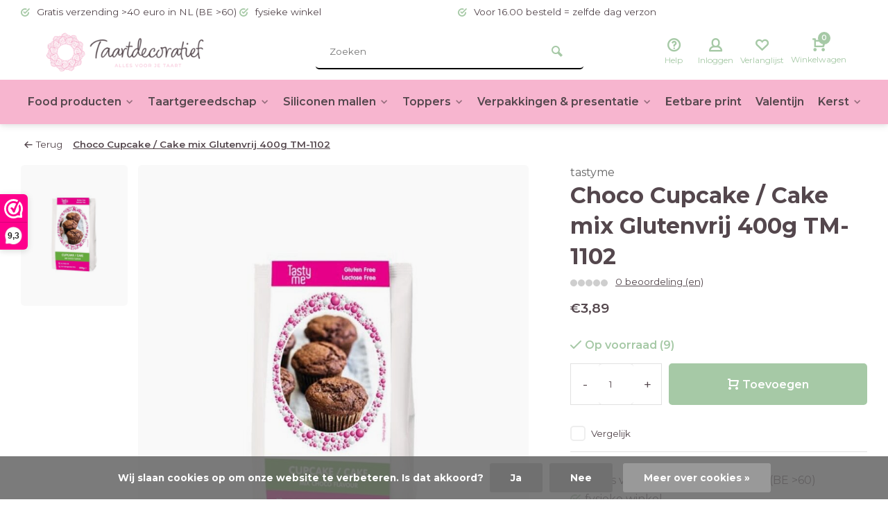

--- FILE ---
content_type: text/html;charset=utf-8
request_url: https://www.taartdecoratief.nl/copy-of-cookies-apple-pie-mix-glutenvrij-400g.html
body_size: 43409
content:
<!DOCTYPE html><html lang="nl"><head><meta charset="utf-8"/><!-- [START] 'blocks/head.rain' --><!--

  (c) 2008-2026 Lightspeed Netherlands B.V.
  http://www.lightspeedhq.com
  Generated: 01-02-2026 @ 02:29:49

--><link rel="canonical" href="https://www.taartdecoratief.nl/copy-of-cookies-apple-pie-mix-glutenvrij-400g.html"/><link rel="alternate" href="https://www.taartdecoratief.nl/index.rss" type="application/rss+xml" title="Nieuwe producten"/><link href="https://cdn.webshopapp.com/assets/cookielaw.css?2025-02-20" rel="stylesheet" type="text/css"/><meta name="robots" content="noodp,noydir"/><meta name="google-site-verification" content="VMCen4ZJpZ3KKvmArw76dRBwcryAslEWZwCLBsehGk8"/><meta property="og:url" content="https://www.taartdecoratief.nl/copy-of-cookies-apple-pie-mix-glutenvrij-400g.html?source=facebook"/><meta property="og:site_name" content="www.taartdecoratief.nl"/><meta property="og:title" content="CHOCO CUPCAKE / CAKE MIX GLUTENVRIJ 400g"/><meta property="og:description" content="Glutenvrij - Lactosevrij - Geen Palm Oil - Geen Gehydrogeneerde vetten . BEREIDINGSWIJZE: Verwarm de oven voor op 170°C (heteluchtoven 160°C). Zorg dat alle i"/><meta property="og:image" content="https://cdn.webshopapp.com/shops/271837/files/367385779/tastyme-choco-cupcake-cake-mix-glutenvrij-400g-tm.jpg"/><script><meta name="facebook-domain-verification" content="m89safjdo9q8xvjz6r70jpxvqbri3y" /></script><script>
(function(w,d,s,l,i){w[l]=w[l]||[];w[l].push({'gtm.start':
new Date().getTime(),event:'gtm.js'});var f=d.getElementsByTagName(s)[0],
j=d.createElement(s),dl=l!='dataLayer'?'&l='+l:'';j.async=true;j.src=
'https://www.googletagmanager.com/gtm.js?id='+i+dl;f.parentNode.insertBefore(j,f);
})(window,document,'script','dataLayer','GTM-K43J4V4H');
</script><!--[if lt IE 9]><script src="https://cdn.webshopapp.com/assets/html5shiv.js?2025-02-20"></script><![endif]--><!-- [END] 'blocks/head.rain' --><meta http-equiv="X-UA-Compatible" content="IE=edge" /><title>CHOCO CUPCAKE / CAKE MIX GLUTENVRIJ 400g - www.taartdecoratief.nl</title><meta name="description" content="Glutenvrij - Lactosevrij - Geen Palm Oil - Geen Gehydrogeneerde vetten . BEREIDINGSWIJZE: Verwarm de oven voor op 170°C (heteluchtoven 160°C). Zorg dat alle i"><meta name="keywords" content="tastyme, Choco, Cupcake, /, Cake, , mix, , Glutenvrij, 400g, , TM-1102, taartdecoratie, siliconen mallen, lego mallen, bakvormen, taart gereedschap, taarten en cupcakes, taart zelf maken, baby taart, giant cupcake, bouwblokjes mallen, funcakes, tasty"><meta name="MobileOptimized" content="320"><meta name="HandheldFriendly" content="true"><meta name="viewport" content="width=device-width, initial-scale=1, minimum-scale=1, maximum-scale=1"><meta name="author" content="https://www.webdinge.nl/"><link rel="preload" href="https://fonts.googleapis.com/css2?family=Montserrat:wght@700&amp;family=Montserrat:wght@400;600;700;800;900&display=swap" as="style"><link rel="preconnect" href="https://fonts.googleapis.com"><link rel="preconnect" href="https://fonts.gstatic.com" crossorigin><link rel="dns-prefetch" href="https://fonts.googleapis.com"><link rel="dns-prefetch" href="https://fonts.gstatic.com" crossorigin><link href='https://fonts.googleapis.com/css2?family=Montserrat:wght@700&amp;family=Montserrat:wght@400;600;700;800;900&display=swap' rel='stylesheet'><link rel="preconnect" href="//cdn.webshopapp.com/" crossorigin><link rel="dns-prefetch" href="//cdn.webshopapp.com/"><link rel="preload" as="style" href="https://cdn.webshopapp.com/shops/271837/themes/183040/assets/deviant-functions.css?20260110124115"><link rel="preload" as="style" href="https://cdn.webshopapp.com/shops/271837/themes/183040/assets/theme-deviant.css?20260110124115"><link rel="preload" as="script" href="https://cdn.webshopapp.com/shops/271837/themes/183040/assets/deviant-functions.js?20260110124115"><link rel="preload" as="script" href="https://cdn.webshopapp.com/shops/271837/themes/183040/assets/theme-deviant.js?20260110124115"><link rel="shortcut icon" href="https://cdn.webshopapp.com/shops/271837/themes/183040/v/2142781/assets/favicon.ico?20231208082447" type="image/x-icon" /><link rel="stylesheet" href="https://cdn.webshopapp.com/shops/271837/themes/183040/assets/deviant-functions.css?20260110124115" /><link rel="stylesheet" href="https://cdn.webshopapp.com/shops/271837/themes/183040/assets/theme-deviant.css?20260110124115" /><script src="https://cdn.webshopapp.com/shops/271837/themes/183040/assets/jquery-3-5-1-min.js?20260110124115"></script><script>
 window.lazySizesConfig = window.lazySizesConfig || {};
 window.lazySizesConfig.lazyClass = 'lazy';
 document.addEventListener('lazybeforeunveil', function(e){
    var bg = e.target.getAttribute('data-bg');
    if(bg){
        e.target.style.backgroundImage = 'url(' + bg + ')';
    }
});
</script><script type="application/ld+json">
{
  "@context": "https://schema.org/",
  "@type": "Organization",
  "url": "https://www.taartdecoratief.nl/",
  "name": "www.taartdecoratief.nl",
  "legalName": "www.taartdecoratief.nl",
  "description": "Glutenvrij - Lactosevrij - Geen Palm Oil - Geen Gehydrogeneerde vetten . BEREIDINGSWIJZE: Verwarm de oven voor op 170°C (heteluchtoven 160°C). Zorg dat alle i",
  "logo": "https://cdn.webshopapp.com/shops/271837/themes/183040/v/2142779/assets/logo.png?20231208082447",
  "image": "https://cdn.webshopapp.com/shops/271837/themes/183040/assets/banner1.png?20260110124115",
  "contactPoint": {
    "@type": "ContactPoint",
    "contactType": "Customer service",
    "telephone": "+31628295064"
  },
  "address": {
    "@type": "PostalAddress",
    "streetAddress": "Tuinstraat 75",
    "addressLocality": "Veenendaal",
    "addressRegion": "",
    "postalCode": "3901 RA",
    "addressCountry": "Nederland"
  }
}
</script><style>.kiyoh-shop-snippets {	display: none !important;}
    @media (max-width: 910px){ 
      #wwkSidebarTop.wwk-sidebar--top-wrapper {
        display:none !important;
      }
    }
  </style></head><body><!-- Google Tag Manager (noscript) --><noscript><iframe src="https://www.googletagmanager.com/ns.html?id="
height="0" width="0" style="display:none;visibility:hidden"></iframe></noscript><!-- End Google Tag Manager (noscript) --><div class="main-container two-lines btn_round"><div id="top"><div class="top container"><div class="carousel"><div class="swiper-container normal" id="carousel826656882" data-sw-items="[3,3,1,1]" data-sw-auto="true"><div class="swiper-wrapper"><div class="usp swiper-slide"><i class="icon-check-circle icon_w_text"></i><span class="usp-text">
                 Gratis verzending >40 euro in NL (BE >60)
                 <span class="usp-subtext"></span></span></div><div class="usp swiper-slide"><i class="icon-check-circle icon_w_text"></i><span class="usp-text">
                 fysieke winkel
                 <span class="usp-subtext"></span></span></div><div class="usp swiper-slide"><i class="icon-check-circle icon_w_text"></i><span class="usp-text">
                 Voor 16.00 besteld = zelfde dag verzonden
                 <span class="usp-subtext"></span></span></div><div class="usp swiper-slide"><i class="icon-check-circle icon_w_text"></i><span class="usp-text">
                 Vanaf 3,99 verzendkosten in NL
                 <span class="usp-subtext"></span></span></div></div></div></div><div class="rev_set_wrap"></div></div></div><header id="header" ><div class="inner-head logo_ll"><div class="header flex flex-align-center flex-between container"><div class="logo with-bg"><a href="https://www.taartdecoratief.nl/" title="www.taartdecoratief.nl" ><img src="https://cdn.webshopapp.com/shops/271837/themes/183040/v/2142981/assets/mobile-logo.png?20231208105624" alt="www.taartdecoratief.nl" width="240" height="60"  class="visible-mobile visible-tablet" /><img src="https://cdn.webshopapp.com/shops/271837/themes/183040/v/2142779/assets/logo.png?20231208082447" alt="www.taartdecoratief.nl" width="240" height="60"  class="visible-desktop"/></a></div><div class="search search-desk flex1 visible-desktop"><form action="https://www.taartdecoratief.nl/search/" method="get"><div class="clearable-input flex"><input type="text" name="q" class="search-query" autocomplete="off" placeholder="Zoeken" value="" /><span class="clear-search btn-round small hidden-desktop" data-clear-input><i class="icon-remove"></i></span><button type="submit" class="btn"><i class="icon-search"></i></button></div></form><div class="autocomplete dropdown-menu" role="menu"><div class="products container grid grid-6"></div><div class="notfound">Geen producten gevonden</div><div class="more"><a class="banner-btn trans livesearch" href="#">Bekijk alle resultaten <span>(0)</span></a></div></div></div><div class="tools-wrap flex flex-align-center "><div class="tool service"><div class="select-dropdown"><a class="flex flex-column flex-align-center" href="https://www.taartdecoratief.nl/service/"><i class="icon-help"></i><span class="small-lable visible-desktop">Help</span></a></div></div><div class="tool myacc"><div class="select-dropdown"><a class="flex flex-column flex-align-center" data-fancybox="" data-src="#popup-login" data-options='{"touch" : false, "modal" : false}' href="javascript:;"><i class="icon-users"></i><span class="small-lable  visible-desktop">Inloggen</span></a></div></div><div class="tool wishlist"><a class="flex flex-column flex-align-center" data-fancybox="" data-src="#popup-login" data-options='{"touch" : false, "modal" : false}' href="javascript:;"><i class="icon-heart"></i><span class="small-lable  visible-desktop">Verlanglijst</span></a></div><div class="tool mini-cart"><div class="select-dropdown"><a href="https://www.taartdecoratief.nl/cart/" class="flex flex-column flex-align-center"><span class="i-wrap"><span class="ccnt">0</span><i class="icon-cart-modern"></i></span><span class="small-lable visible-desktop">Winkelwagen</span></a><div class="dropdown-menu keep-open" role="menu"><div class="pleasewait"><svg width="100px"  height="100px"  xmlns="http://www.w3.org/2000/svg" viewBox="0 0 100 100" preserveAspectRatio="xMidYMid" class="lds-eclipse" style="background: rgba(0, 0, 0, 0) none repeat scroll 0% 0%;"><path ng-attr-d="" ng-attr-fill="" stroke="none" d="M10 50A40 40 0 0 0 90 50A40 42 0 0 1 10 50" fill="#ff5000"><animateTransform attributeName="transform" type="rotate" calcMode="linear" values="0 50 51;360 50 51" keyTimes="0;1" dur="1s" begin="0s" repeatCount="indefinite"></animateTransform></path></svg></div><div class="title">Winkelwagen<span class="close-cart btn-round small visible-mobile visible-tablet"><i class="icon-remove"></i></span></div><div class="widget_content flex flex-column"><div class="item no-products ">U heeft geen artikelen in uw winkelwagen</div></div><div class="cart-info show"><div class="total"><div class="shipc flex flex-align-center flex-between"><span>Bedrag tot gratis verzending:</span><span class="color-green">€40,00</span></div><div class="shipc flex flex-align-center flex-between"><span>Totaal:</span><span class="amount">€0,00</span></div><a href="https://www.taartdecoratief.nl/checkout/" class="btn btn1" title="Bestellen">Bestellen</a><a href="https://www.taartdecoratief.nl/cart/" title="Bewerk winkelmandje" class="view-cart btn btn3">Bewerk winkelmandje</a></div></div></div></div></div></div></div><nav id="menu" class="nav list-inline menu_style3 visible-desktop"><div class="container"><ul class="menu list-inline"><li class="item sub" style="font-size:0.98em;"><a href="https://www.taartdecoratief.nl/food-producten/" title="Food producten" style="padding:0 10px;">Food producten<i class="hidden-tab-ls icon-small-down"></i></a><div class="dropdown-menu mega-menu mm_col_5 "><div class="container flex "><div class="flex flex-wrap men-cont-wrap col-flow" style="margin: 0 -15px;"><div class="grid-columns"><div class="col flex flex-column"><a class="title" href="https://www.taartdecoratief.nl/food-producten/bakmixen/" title="Bakmixen">Bakmixen</a><a class="subtitle" href="https://www.taartdecoratief.nl/food-producten/bakmixen/brood/" title="Brood">Brood</a><a class="subtitle" href="https://www.taartdecoratief.nl/food-producten/bakmixen/glutenvrije-bakmixen/" title="Glutenvrije bakmixen">Glutenvrije bakmixen</a><a class="subtitle last" href="https://www.taartdecoratief.nl/food-producten/bakmixen/tastyme-ijsmixen/" title="Tastyme IJsmixen">Tastyme IJsmixen</a></div><div class="col flex flex-column"><a class="title" href="https://www.taartdecoratief.nl/food-producten/fondant-marsepein/" title="Fondant &amp; marsepein">Fondant &amp; marsepein</a><a class="subtitle" href="https://www.taartdecoratief.nl/food-producten/fondant-marsepein/fondant/" title="Fondant">Fondant</a><a class="subtitle" href="https://www.taartdecoratief.nl/food-producten/fondant-marsepein/marsepein/" title="Marsepein">Marsepein</a><a class="subtitle" href="https://www.taartdecoratief.nl/food-producten/fondant-marsepein/gumpaste/" title="Gumpaste">Gumpaste</a><a class="subtitle last" href="https://www.taartdecoratief.nl/food-producten/fondant-marsepein/glaze-lace/" title="Glaze &amp; lace">Glaze &amp; lace</a></div><div class="col flex flex-column"><a class="title" href="https://www.taartdecoratief.nl/food-producten/botercreme-bavarois-en-vullingen/" title="Botercreme, bavarois en vullingen">Botercreme, bavarois en vullingen</a></div><div class="col flex flex-column"><a class="title" href="https://www.taartdecoratief.nl/food-producten/kleurstoffen/" title="Kleurstoffen">Kleurstoffen</a><a class="subtitle last" href="https://www.taartdecoratief.nl/food-producten/kleurstoffen/colour-mill/" title="Colour mill">Colour mill</a></div><div class="col flex flex-column"><a class="title" href="https://www.taartdecoratief.nl/food-producten/glitters-en-dust/" title="Glitters en dust">Glitters en dust</a></div><div class="col flex flex-column"><a class="title" href="https://www.taartdecoratief.nl/food-producten/kleurstiften-verf-sprays/" title="Kleurstiften, verf &amp; sprays">Kleurstiften, verf &amp; sprays</a></div><div class="col flex flex-column"><a class="title" href="https://www.taartdecoratief.nl/food-producten/essentials-lijm-etc/" title="Essentials, lijm etc">Essentials, lijm etc</a></div><div class="col flex flex-column"><a class="title" href="https://www.taartdecoratief.nl/food-producten/eetbare-decoratie/" title="Eetbare decoratie">Eetbare decoratie</a><a class="subtitle" href="https://www.taartdecoratief.nl/food-producten/eetbare-decoratie/bloemen/" title="Bloemen">Bloemen</a><a class="subtitle" href="https://www.taartdecoratief.nl/food-producten/eetbare-decoratie/suiker-decoratie/" title="Suiker decoratie">Suiker decoratie</a><a class="subtitle" href="https://www.taartdecoratief.nl/food-producten/eetbare-decoratie/strooisel/" title="Strooisel">Strooisel</a><a class="subtitle last" href="https://www.taartdecoratief.nl/food-producten/eetbare-decoratie/overig/" title="Overig">Overig</a></div><div class="col flex flex-column"><a class="title" href="https://www.taartdecoratief.nl/food-producten/smaakstoffen/" title="Smaakstoffen">Smaakstoffen</a></div><div class="col flex flex-column"><a class="title" href="https://www.taartdecoratief.nl/food-producten/chocolade-candy-melts/" title="Chocolade &amp; candy melts">Chocolade &amp; candy melts</a><a class="subtitle" href="https://www.taartdecoratief.nl/food-producten/chocolade-candy-melts/chocolade/" title="Chocolade">Chocolade</a><a class="subtitle" href="https://www.taartdecoratief.nl/food-producten/chocolade-candy-melts/deco-melts/" title="Deco melts">Deco melts</a><a class="subtitle last" href="https://www.taartdecoratief.nl/food-producten/chocolade-candy-melts/choco-drip/" title="Choco drip">Choco drip</a></div></div></div><div class="col menu-ext brands"><a class="title" href="" title=""></a><div class="col flex flex-column"></div><a href="https://www.taartdecoratief.nl/food-producten/" title="Food producten" class="btn btn1">Bekijk alles</a></div></div></div></li><li class="item sub" style="font-size:0.98em;"><a href="https://www.taartdecoratief.nl/taartgereedschap/" title="Taartgereedschap" style="padding:0 10px;">Taartgereedschap<i class="hidden-tab-ls icon-small-down"></i></a><div class="dropdown-menu mega-menu mm_col_5 "><div class="container flex "><div class="flex flex-wrap men-cont-wrap col-flow" style="margin: 0 -15px;"><div class="grid-columns"><div class="col flex flex-column"><a class="title" href="https://www.taartdecoratief.nl/taartgereedschap/decoreer-gereedschap/" title="Decoreer gereedschap">Decoreer gereedschap</a></div><div class="col flex flex-column"><a class="title" href="https://www.taartdecoratief.nl/taartgereedschap/uitstekers-koekjesvormen/" title="uitstekers &amp; koekjesvormen">uitstekers &amp; koekjesvormen</a><a class="subtitle" href="https://www.taartdecoratief.nl/taartgereedschap/uitstekers-koekjesvormen/plungers/" title="plungers">plungers</a><a class="subtitle" href="https://www.taartdecoratief.nl/taartgereedschap/uitstekers-koekjesvormen/uitstekers/" title="uitstekers">uitstekers</a><a class="subtitle" href="https://www.taartdecoratief.nl/taartgereedschap/uitstekers-koekjesvormen/koekjesvormen/" title="koekjesvormen">koekjesvormen</a><a class="subtitle last" href="https://www.taartdecoratief.nl/taartgereedschap/uitstekers-koekjesvormen/stempels/" title="stempels">stempels</a></div><div class="col flex flex-column"><a class="title" href="https://www.taartdecoratief.nl/taartgereedschap/bakvormen/" title="bakvormen">bakvormen</a><a class="subtitle" href="https://www.taartdecoratief.nl/taartgereedschap/bakvormen/bakpannen/" title="bakpannen">bakpannen</a><a class="subtitle" href="https://www.taartdecoratief.nl/taartgereedschap/bakvormen/springvormen/" title="springvormen">springvormen</a><a class="subtitle" href="https://www.taartdecoratief.nl/taartgereedschap/bakvormen/vlaai-quiche-vormen/" title="vlaai &amp; quiche vormen">vlaai &amp; quiche vormen</a><a class="subtitle" href="https://www.taartdecoratief.nl/taartgereedschap/bakvormen/tulband-vormen/" title="tulband vormen">tulband vormen</a><a class="subtitle" href="https://www.taartdecoratief.nl/taartgereedschap/bakvormen/cake-brownie-vormen/" title="cake &amp; brownie vormen">cake &amp; brownie vormen</a><a class="subtitle" href="https://www.taartdecoratief.nl/taartgereedschap/bakvormen/cupcake-donut-bakvormen/" title="cupcake &amp; donut bakvormen">cupcake &amp; donut bakvormen</a><a class="subtitle" href="https://www.taartdecoratief.nl/taartgereedschap/bakvormen/bakringen-sloffenvormen/" title="Bakringen &amp; sloffenvormen">Bakringen &amp; sloffenvormen</a><a class="subtitle last" href="https://www.taartdecoratief.nl/taartgereedschap/bakvormen/overige-bakvormen/" title="Overige bakvormen">Overige bakvormen</a></div><div class="col flex flex-column"><a class="title" href="https://www.taartdecoratief.nl/taartgereedschap/bloemen-gereedschap/" title="Bloemen gereedschap">Bloemen gereedschap</a></div><div class="col flex flex-column"><a class="title" href="https://www.taartdecoratief.nl/taartgereedschap/spuitmondjes-en-zakken/" title="spuitmondjes en zakken">spuitmondjes en zakken</a></div><div class="col flex flex-column"><a class="title" href="https://www.taartdecoratief.nl/taartgereedschap/scrapers-palletmessen/" title="scrapers &amp; palletmessen">scrapers &amp; palletmessen</a></div><div class="col flex flex-column"><a class="title" href="https://www.taartdecoratief.nl/taartgereedschap/rolling-pins/" title="rolling pins">rolling pins</a></div><div class="col flex flex-column"><a class="title" href="https://www.taartdecoratief.nl/taartgereedschap/draaiplateus-bakmatten/" title="draaiplateus &amp; bakmatten">draaiplateus &amp; bakmatten</a></div><div class="col flex flex-column"><a class="title" href="https://www.taartdecoratief.nl/taartgereedschap/kwasten-penselen/" title="Kwasten &amp; penselen">Kwasten &amp; penselen</a></div><div class="col flex flex-column"><a class="title" href="https://www.taartdecoratief.nl/taartgereedschap/taartroosters-en-hevels/" title="taartroosters en hevels">taartroosters en hevels</a></div><div class="col flex flex-column"><a class="title" href="https://www.taartdecoratief.nl/taartgereedschap/chocolade-gereedschap/" title="chocolade gereedschap">chocolade gereedschap</a></div><div class="col flex flex-column"><a class="title" href="https://www.taartdecoratief.nl/taartgereedschap/rijsmandjes/" title="Rijsmandjes">Rijsmandjes</a></div><div class="col flex flex-column"><a class="title" href="https://www.taartdecoratief.nl/taartgereedschap/overige-decoratie/" title="overige decoratie">overige decoratie</a></div><div class="col flex flex-column"><a class="title" href="https://www.taartdecoratief.nl/taartgereedschap/boeken/" title="boeken">boeken</a></div></div></div><div class="col menu-ext brands"><a class="title" href="" title=""></a><div class="col flex flex-column"></div><a href="https://www.taartdecoratief.nl/taartgereedschap/" title="Taartgereedschap" class="btn btn1">Bekijk alles</a></div></div></div></li><li class="item sub" style="font-size:0.98em;"><a href="https://www.taartdecoratief.nl/siliconen-mallen/" title="Siliconen mallen" style="padding:0 10px;">Siliconen mallen<i class="hidden-tab-ls icon-small-down"></i></a><div class="dropdown-menu mega-menu mm_col_5 "><div class="container flex "><div class="flex flex-wrap men-cont-wrap col-flow" style="margin: 0 -15px;"><div class="grid-columns"><div class="col flex flex-column"><a class="title" href="https://www.taartdecoratief.nl/siliconen-mallen/cakesicle-cakepop-mallen/" title="Cakesicle &amp; cakepop mallen">Cakesicle &amp; cakepop mallen</a></div><div class="col flex flex-column"><a class="title" href="https://www.taartdecoratief.nl/siliconen-mallen/baby-thema/" title="baby thema">baby thema</a></div><div class="col flex flex-column"><a class="title" href="https://www.taartdecoratief.nl/siliconen-mallen/dieren/" title="dieren">dieren</a></div><div class="col flex flex-column"><a class="title" href="https://www.taartdecoratief.nl/siliconen-mallen/mensen-en-toebehoren/" title="mensen en toebehoren">mensen en toebehoren</a></div><div class="col flex flex-column"><a class="title" href="https://www.taartdecoratief.nl/siliconen-mallen/bloemen/" title="bloemen">bloemen</a></div><div class="col flex flex-column"><a class="title" href="https://www.taartdecoratief.nl/siliconen-mallen/strikken/" title="strikken">strikken</a></div><div class="col flex flex-column"><a class="title" href="https://www.taartdecoratief.nl/siliconen-mallen/liefde/" title="liefde">liefde</a></div><div class="col flex flex-column"><a class="title" href="https://www.taartdecoratief.nl/siliconen-mallen/kinder/" title="kinder">kinder</a></div><div class="col flex flex-column"><a class="title" href="https://www.taartdecoratief.nl/siliconen-mallen/zomer/" title="zomer">zomer</a></div><div class="col flex flex-column"><a class="title" href="https://www.taartdecoratief.nl/siliconen-mallen/winter/" title="winter">winter</a></div><div class="col flex flex-column"><a class="title" href="https://www.taartdecoratief.nl/siliconen-mallen/cijfers-en-letters/" title="cijfers en letters">cijfers en letters</a></div><div class="col flex flex-column"><a class="title" href="https://www.taartdecoratief.nl/siliconen-mallen/sierranden/" title="sierranden">sierranden</a></div><div class="col flex flex-column"><a class="title" href="https://www.taartdecoratief.nl/siliconen-mallen/overige/" title="overige">overige</a></div><div class="col flex flex-column"><a class="title" href="https://www.taartdecoratief.nl/siliconen-mallen/chocolade-mallen/" title="Chocolade mallen">Chocolade mallen</a></div></div></div><div class="col menu-ext brands"><a class="title" href="" title=""></a><div class="col flex flex-column"></div><a href="https://www.taartdecoratief.nl/siliconen-mallen/" title="Siliconen mallen" class="btn btn1">Bekijk alles</a></div></div></div></li><li class="item sub" style="font-size:0.98em;"><a href="https://www.taartdecoratief.nl/toppers/" title="Toppers" style="padding:0 10px;">Toppers<i class="hidden-tab-ls icon-small-down"></i></a><div class="dropdown-menu mega-menu mm_col_5 "><div class="container flex "><div class="flex flex-wrap men-cont-wrap col-flow" style="margin: 0 -15px;"><div class="grid-columns"><div class="col flex flex-column"><a class="title" href="https://www.taartdecoratief.nl/toppers/cupcake-toppers/" title="cupcake toppers">cupcake toppers</a></div><div class="col flex flex-column"><a class="title" href="https://www.taartdecoratief.nl/toppers/taart-toppers/" title="taart toppers">taart toppers</a><a class="subtitle last" href="https://www.taartdecoratief.nl/toppers/taart-toppers/actie-acryl-toppers/" title="Actie acryl toppers!">Actie acryl toppers!</a></div><div class="col flex flex-column"><a class="title" href="https://www.taartdecoratief.nl/toppers/kaarsen/" title="Kaarsen">Kaarsen</a></div></div></div></div></div></li><li class="item sub" style="font-size:0.98em;"><a href="https://www.taartdecoratief.nl/verpakkingen-presentatie/" title="Verpakkingen &amp; presentatie" style="padding:0 10px;">Verpakkingen &amp; presentatie<i class="hidden-tab-ls icon-small-down"></i></a><div class="dropdown-menu mega-menu mm_col_5 "><div class="container flex "><div class="flex flex-wrap men-cont-wrap col-flow" style="margin: 0 -15px;"><div class="grid-columns"><div class="col flex flex-column"><a class="title" href="https://www.taartdecoratief.nl/verpakkingen-presentatie/cupcake-vormpjes/" title="cupcake vormpjes">cupcake vormpjes</a></div><div class="col flex flex-column"><a class="title" href="https://www.taartdecoratief.nl/verpakkingen-presentatie/dozen/" title="Dozen ">Dozen </a><a class="subtitle" href="https://www.taartdecoratief.nl/verpakkingen-presentatie/dozen/cupcake-dozen/" title="Cupcake dozen">Cupcake dozen</a><a class="subtitle" href="https://www.taartdecoratief.nl/verpakkingen-presentatie/dozen/taart-dozen/" title="Taart dozen">Taart dozen</a><a class="subtitle last" href="https://www.taartdecoratief.nl/verpakkingen-presentatie/dozen/gebaksdozen/" title="gebaksdozen">gebaksdozen</a></div><div class="col flex flex-column"><a class="title" href="https://www.taartdecoratief.nl/verpakkingen-presentatie/boards/" title="boards">boards</a><a class="subtitle last" href="https://www.taartdecoratief.nl/verpakkingen-presentatie/boards/cakeboards-extra-stevig/" title="cakeboards extra stevig">cakeboards extra stevig</a></div><div class="col flex flex-column"><a class="title" href="https://www.taartdecoratief.nl/verpakkingen-presentatie/drums/" title="drums">drums</a></div><div class="col flex flex-column"><a class="title" href="https://www.taartdecoratief.nl/verpakkingen-presentatie/dowels/" title="dowels">dowels</a></div><div class="col flex flex-column"><a class="title" href="https://www.taartdecoratief.nl/verpakkingen-presentatie/taart-lint/" title="Taart lint">Taart lint</a></div><div class="col flex flex-column"><a class="title" href="https://www.taartdecoratief.nl/verpakkingen-presentatie/dummies/" title="Dummies">Dummies</a></div><div class="col flex flex-column"><a class="title" href="https://www.taartdecoratief.nl/verpakkingen-presentatie/zakjes/" title="Zakjes">Zakjes</a></div></div></div><div class="col menu-ext brands"><a class="title" href="" title=""></a><div class="col flex flex-column"></div><a href="https://www.taartdecoratief.nl/verpakkingen-presentatie/" title="Verpakkingen &amp; presentatie" class="btn btn1">Bekijk alles</a></div></div></div></li><li class="item" style="font-size:0.98em;"><a href="https://www.taartdecoratief.nl/eetbare-print/" title="Eetbare print" style="padding:0 10px;">Eetbare print</a></li><li class="item" style="font-size:0.98em;"><a href="https://www.taartdecoratief.nl/valentijn/" title="Valentijn" style="padding:0 10px;">Valentijn</a></li><li class="item sub" style="font-size:0.98em;"><a href="https://www.taartdecoratief.nl/kerst/" title="Kerst" style="padding:0 10px;">Kerst<i class="hidden-tab-ls icon-small-down"></i></a><div class="dropdown-menu mega-menu mm_col_5 "><div class="container flex "><div class="flex flex-wrap men-cont-wrap col-flow" style="margin: 0 -15px;"><div class="grid-columns"><div class="col flex flex-column"><a class="title" href="https://www.taartdecoratief.nl/kerst/kerst-koekjesvormen/" title="Kerst Koekjesvormen">Kerst Koekjesvormen</a></div><div class="col flex flex-column"><a class="title" href="https://www.taartdecoratief.nl/kerst/kerst-strooisel/" title="kerst strooisel">kerst strooisel</a></div></div></div><div class="col menu-ext brands"><a class="title" href="" title=""></a><div class="col flex flex-column"></div><a href="https://www.taartdecoratief.nl/kerst/" title="Kerst" class="btn btn1">Bekijk alles</a></div></div></div></li><li class="item" style="font-size:0.98em;"><a href="https://www.taartdecoratief.nl/glutenvrij/" title="Glutenvrij" style="padding:0 10px;">Glutenvrij</a></li></ul></div></nav></div><div class="search ll flex1 visible-mobile visible-tablet search-mob"><div class="mob-men flex flex-align-center"><i class="icon-menu"></i></div><form action="https://www.taartdecoratief.nl/search/" method="get"><div class="clearable-input flex"><input type="text" name="q" class="search-query" autocomplete="off" placeholder="Zoeken" value="" /><span class="clear-search btn-round small hidden-desktop" data-clear-input><i class="icon-remove"></i></span></div></form><div class="autocomplete dropdown-menu" role="menu"><div class="products container grid grid-6"></div><div class="notfound">Geen producten gevonden</div><div class="more"><a class="banner-btn trans livesearch" href="#">Bekijk alle resultaten <span>(0)</span></a></div></div></div></header><div class="mobile-add-msg"><div class="inner-msg"><span class="title">Toegevoegd aan winkelwagen</span><div class="item flex flex-align-center"><div class="item-image-container greyed"><img src="" alt="" width="60" height="60" /></div><span class="item-name flex1"></span><span class="item-price-container flex flex-column"><span class="old-price"></span><span class="item-price"></span></span></div><a href="https://www.taartdecoratief.nl/cart/" class="btn btn1" title="Bewerk winkelmandje">Bewerk winkelmandje</a><a href="javascript:;" title="Ga verder met winkelen" class="hide-msg btn btn3">Ga verder met winkelen</a></div></div><script type="application/ld+json">
{
  "@context": "https://schema.org/",
  "@type": "Product",
  "name": "Choco Cupcake / Cake  mix  Glutenvrij 400g  TM-1102",
  "image": [
        "https://cdn.webshopapp.com/shops/271837/files/367385779/image.jpg"       ],
  "description": "Glutenvrij - Lactosevrij - Geen Palm Oil - Geen Gehydrogeneerde vetten .<br />
BEREIDINGSWIJZE: Verwarm de oven voor op 170°C (heteluchtoven 160°C). Zorg dat<br />
alle ingrediënten op kamertemperatuur zijn. meng 400 g mix, 150 g boter en 200 g eieren (4 stuks<br />
mt",
  "mpn": "",
  "sku": "",
  "brand": {
    "@type": "Brand",
    "name": "tastyme"
  },
    "offers": {
    "@type": "Offer",
    "url": "https://www.taartdecoratief.nl/copy-of-cookies-apple-pie-mix-glutenvrij-400g.html",
    "priceCurrency": "EUR",
    "price": "3.89",
    "itemCondition": "https://schema.org/NewCondition",
    "availability": "https://schema.org/InStock",
    "priceValidUntil": "02/01/2027"
  }}
</script><link href="https://cdn.webshopapp.com/shops/271837/themes/183040/assets/product.css?20260110124115" rel="stylesheet" type='text/css' /><script src="https://cdn.webshopapp.com/shops/271837/themes/183040/assets/product.js?20260110124115"></script><div class="container"><script type="application/ld+json">
{
"@context": "https://schema.org",
"@type": "BreadcrumbList",
  "itemListElement": [{
    "@type": "ListItem",
    "position": 1,
    "name": "Home",
    "item": "https://www.taartdecoratief.nl/"
  },    {
    "@type": "ListItem",
    "position": 2,
    "name": "Choco Cupcake / Cake  mix  Glutenvrij 400g  TM-1102",
    "item": "https://www.taartdecoratief.nl/copy-of-cookies-apple-pie-mix-glutenvrij-400g.html"
  }     ]
}
</script><div class="breadcrumb-container flex flex-align-center flex-wrap"><a class="go-back" href="javascript: history.go(-1)"><i class="icon-tail-left icon_w_text"></i>Terug</a><a href="https://www.taartdecoratief.nl/copy-of-cookies-apple-pie-mix-glutenvrij-400g.html"  class="visible-desktop active">Choco Cupcake / Cake  mix  Glutenvrij 400g  TM-1102</a></div></div><div class="product-content container flex"><div class="images item small p-carousel  solid "><div class="carousel-wrap flex"><div id="carouselThumb" class="thumb-images swiper-container visible-desktop" data-sw-items="[3,3,3]" data-sw-margin="15" data-sw-vertical="true" data-sw-freemode="true" data-sw-nav="true"><div class="swiper-wrapper"><span class="greyed swiper-slide small rect"><img src="https://cdn.webshopapp.com/shops/271837/files/367385779/tastyme-choco-cupcake-cake-mix-glutenvrij-400g-tm.jpg" alt="tastyme Choco Cupcake / Cake  mix  Glutenvrij 400g  TM-1102" width="200" height="200" class=" img-responsive"/></span></div><a class="swiper-prev visible-desktop car-btn" id="control902880556"><i class="icon-tail-up"></i></a><a class="swiper-next visible-desktop car-btn" id="control949603702"><i class="icon-tail-down"></i></a></div><div class="main-images swiper-container" id="carouselMain" data-sw-thumbs="true"><div class="label flex"></div><div class="swiper-wrapper"><div class="swiper-slide"><a href="https://cdn.webshopapp.com/shops/271837/files/367385779/tastyme-choco-cupcake-cake-mix-glutenvrij-400g-tm.jpg" data-fancybox="gallery" class="greyed"><img data-src="https://cdn.webshopapp.com/shops/271837/files/367385779/640x800x2/tastyme-choco-cupcake-cake-mix-glutenvrij-400g-tm.jpg" alt="tastyme Choco Cupcake / Cake  mix  Glutenvrij 400g  TM-1102" class="lazy img-responsive" width=640 height=800 /></a></div></div><div class="swiper-pagination" id="page1463292457"></div><div class="swiper-scrollbar" id="scroll146465967"></div><a class="swiper-prev btn-round visible-desktop" id="control947031721"><i class="icon-tail-left"></i></a><a class="swiper-next btn-round visible-desktop" id="control1802916280"><i class="icon-tail-right"></i></a></div></div></div><div class="meta item"><a href="https://www.taartdecoratief.nl/brands/tastyme/" class="brand-name">tastyme</a><h1 class="title">Choco Cupcake / Cake  mix  Glutenvrij 400g  TM-1102</h1><div class="item-rating flex flex-align-center"><div class="flex flex-align-center"><span class="star fa fa-star off"></span><span class="star fa fa-star off"></span><span class="star fa fa-star off"></span><span class="star fa fa-star off"></span><span class="star fa fa-star off"></span></div><a class="goSmoothly" href="#reviews">0 beoordeling (en)</a></div><div class="item-price-container flex flex-between flex-align-center" 
              data-price="3.89"
       "
      ><div class="wrap price-to-change" data-price="3.89"  "><span class="main-price item-price">€3,89         
              </span></div></div><form action="https://www.taartdecoratief.nl/cart/add/242520282/" data-action="https://www.taartdecoratief.nl/cart/add/242520282/" id="product_configure_form" method="post"  ><input type="hidden" name="bundle_id" id="product_configure_bundle_id" value=""><div class="product-add  variant_blocks is_listing custom-select" data-product_id="121389811"></div><div class="stock-level"><span class="color-green"><i class="icon-check icon_w_text"></i>Op voorraad (9)</span></div><div class="adding make-sticky flex flex-align-center"><div class="errors"><span class="subtitle">Verplichte velden:</span><ul class="config_errors"></ul></div><div class="quantity-input flex1"><div class="input-wrap is_pp"><a href="javascript:;" class="down quantity-btn " data-way="down">-</a><input type="number" pattern="/d*" name="quantity" value="1" class=" "><a href="javascript:;" class="up quantity-btn " data-way="up">+</a></div></div><button type="submit" class="custom_vars pp_is_add_btn flex2 btn btn1 stay" title="Toevoegen aan winkelwagen"><i class="icon-cart-modern icon_w_text"></i>Toevoegen</button></div></form><div class="action-btns flex flex-align-center"><div class="compare mobile checkbox visible-desktop visible-tablet visible-mobile"><input class="" id="add-to-compare-121389811" type="checkbox" value="121389811" data-add="https://www.taartdecoratief.nl/compare/add/242520282/" data-delete="https://www.taartdecoratief.nl/compare/delete/242520282/"  /><label for="add-to-compare-121389811" class="add-to-compare">Vergelijk</label></div></div><div class="product-usps"><div class="prod-usp "><i class="icon-check-circle icon_w_text"></i>Gratis verzending >40 euro in NL (BE >60)<span class="usp-subtext"></span></div><div class="prod-usp "><i class="icon-check-circle icon_w_text"></i>fysieke winkel<span class="usp-subtext"></span></div><div class="prod-usp "><i class="icon-check-circle icon_w_text"></i>Voor 16.00 besteld = zelfde dag verzonden<span class="usp-subtext"></span></div><div class="prod-usp "><i class="icon-check-circle icon_w_text"></i>Vanaf 3,99 verzendkosten in NL<span class="usp-subtext"></span></div></div></div></div><nav class="product-menu visible-desktop"><div class="container flex"><ul class="list-inline flex1"><li><a href="#description" class="goMenu">Product informatie</a></li><li><a href="#reviews" class="goMenu">Reviews</a></li></ul><div class="secondary_add flex flex-align-center"><img class="lazy" src="https://cdn.webshopapp.com/shops/271837/files/367385779/100x100x2/choco-cupcake-cake-mix-glutenvrij-400g-tm-1102.jpg" alt="Choco Cupcake / Cake  mix  Glutenvrij 400g  TM-1102" width="100" height="100" /><span class="flex1"><span class="sec-title">Choco Cupcake / Cake  mix  Glutenvrij 400g  TM-1102</span><div class="pricing"><span class="item-price"><span class="reg_p">€3,89</span></span></div></span><button type="submit" class="pp_is_add_btn add_sec btn btn1 stay" title="Toevoegen aan winkelwagen"><i class="icon-cart-modern"></i></button></div></div></nav><div class="product-desc" id="block1"><div class="flex container" ><div class="flex1 col1"><div class="product-block" id="description"><div class="header-title flex flex-column"><span class="subtitle">Beschrijving</span><span class="title">Choco Cupcake / Cake  mix  Glutenvrij 400g  TM-1102</span></div><div class="codes flex flex-align-center"></div><div class="desc-wrap toggle-content "><div class="short-desc">Glutenvrij - Lactosevrij - Geen Palm Oil - Geen Gehydrogeneerde vetten .
BEREIDINGSWIJZE: Verwarm de oven voor op 170°C (heteluchtoven 160°C). Zorg dat
alle ingrediënten op kamertemperatuur zijn. meng 400 g mix, 150 g boter en 200 g eieren (4 stuks
mt</div><ul><li><div><strong>Glutenvrij - Lactosevrij - Geen Palm Oil - Geen Gehydrogeneerde vetten .</strong></div></li><li><div>BEREIDINGSWIJZE: Verwarm de oven voor op 170°C (heteluchtoven 160°C). Zorg dat<br />alle ingrediënten op kamertemperatuur zijn. meng 400 g mix, 150 g boter en 200 g eieren (4 stuks<br />mt M) in 3 minuten tot een glad beslag. Lactosevrij recept: vervang de boter door 150 g zaadolie<br />zoals zonnebloem of raapzaad. Verdeel papieren bakvormpjes in een muffin bakvorm en schep het<br />beslag met een (ijs) lepel in de vormpjes (tot ongeveer de helft vullen). Baktijd 30-35 minuten.<br />Mini cupcakes 32-36st: Baktijd 12-15 minuten. Cake 20 cm: Baktijd 50-60 minuten op 150°C<br />(heteluchtoven 160°C).</div></li></ul><p> </p><ul><li><img src="[data-uri]" /></li><li>INGREDIËNTEN: suiker, rijstmeel, maïszetmeel, cacao (5%), bevochtigingsmiddel: E420; emulgatoren (plantaardig) :<br />E475, E433; rijsmiddelen: E450i, E500ii; verdikkingsmiddelen: E412, E466; aroma’s, zout, zuurteregelaar:<br />E575. Kan sporen bevatten van: melk, eieren, sojabonen en noten. Droog en koel bewaren.<br />Vermijd warmtebronnen. De mixen worden in een glutenvrije faciliteit geproduceerd en Tasty Me kan<br />daarmee garanderen dat de mixen minder dan 20mg / 20ppm gluten per kg bevatten..</li></ul></div></div></div><div class="flex1 col2"><div class="service product-block" id="service"><div class="wrap flex flex-column"><span class="title">Hoe kunnen we je helpen?</span><span class="opening"><span>Klantenservice:<i class="text_w_icon"></i></span><a href="https://www.taartdecoratief.nl/service/" title="Klantenservice"></a></span><div style="position:relative;"><div class="service-block flex flex-align-center"><i class="serv-icon icon-phone"></i><span class="text flex"><span>Bellen</span><a href="tel:+31628295064">+31628295064</a></span></div><div class="service-block flex flex-align-center"><i class="serv-icon icon-send"></i><span class="text flex"><span>Mail ons</span><a href="/cdn-cgi/l/email-protection#95fcfbf3fad5e1f4f4e7e1f1f0f6fae7f4e1fcf0f3bbfbf9"><span class="__cf_email__" data-cfemail="127b7c747d5266737360667677717d6073667b77743c7c7e">[email&#160;protected]</span></a></span></div><div class="service-block flex flex-align-center"><i class="serv-icon icon-whatsapp"></i><span class="text flex"><span>Whatsapp ons</span><a href="https://wa.me/+31628295064">+31628295064</a></span></div><img class="serv-block-img lazy" data-src="https://cdn.webshopapp.com/shops/271837/themes/183040/assets/customer-service-image.png?20260110124115" alt="" height="195" /></div></div></div></div></div></div><div class="product-desc" id="block2"><div class="container" ></div></div><div class="product-desc" id="block3"><div class="container" ></div></div><div class="related"></div><footer id="footer"><div class="footer-usps"><div class=" container flex"><div class="usp-car swiper-container normal" id="carousel980941730" data-sw-items="[4,3,2,1]" data-sw-auto="true"><div class="swiper-wrapper"><div class="usp swiper-slide"><i class="icon-check-circle icon_w_text"></i><span class="usp-text">
                 Gratis verzending >40 euro in NL (BE >60)
                 <span class="usp-subtext"></span></span></div><div class="usp swiper-slide"><i class="icon-check-circle icon_w_text"></i><span class="usp-text">
                 fysieke winkel
                 <span class="usp-subtext"></span></span></div><div class="usp swiper-slide"><i class="icon-check-circle icon_w_text"></i><span class="usp-text">
                 Voor 16.00 besteld = zelfde dag verzonden
                 <span class="usp-subtext"></span></span></div><div class="usp swiper-slide"><i class="icon-check-circle icon_w_text"></i><span class="usp-text">
                 Vanaf 3,99 verzendkosten in NL
                 <span class="usp-subtext"></span></span></div></div></div></div></div><div class="footer-newsletter"><div class="newslet container"><form id="form-newsletter" action="https://www.taartdecoratief.nl/account/newsletter/" method="post" class="flex flex-align-center"><span class="tagline">Wil je op de hoogte blijven?<span class="subline">Abonneer je op onze nieuwsbrief om op de hoogte te blijven.</span></span><input type="hidden" name="key" value="28750e740fc95f5e13c99b53619c9ee4" /><input type="text" name="email" tabindex="2" placeholder="E-mail adres" class="form-control"/><button type="submit" class="btn btn1">Abonneer</button></form></div></div><div class="footer-service"><div class="container flex"><div class="service"><span class="title">Hoe kunnen we je helpen?</span><span class="opening"><span>Klantenservice:<i class="text_w_icon icon_w_text"></i></span><a href="https://www.taartdecoratief.nl/service/" title="Klantenservice"></a></span><div class="wrap flex flex-wrap"><div class="service-block flex flex-align-center"><i class="serv-icon icon-phone"></i><span class="text"><span>Bellen</span><a href="tel:+31628295064">+31628295064</a></span></div><div class="service-block flex flex-align-center"><i class="serv-icon icon-send"></i><span class="text"><span>Mail ons</span><a href="/cdn-cgi/l/email-protection#89e0e7efe6c9fde8e8fbfdedeceae6fbe8fde0ecefa7e7e5"><span class="__cf_email__" data-cfemail="e38a8d858ca397828291978786808c9182978a8685cd8d8f">[email&#160;protected]</span></a></span></div><div class="service-block flex flex-align-center"><i class="serv-icon icon-whatsapp"></i><span class="text"><span>Whatsapp ons</span><a href="https://wa.me/+31628295064">+31628295064</a></span></div></div></div><div class="cust-service flex1 flex flex-column"><span class="title">Klantenservice<i class="icon_w_text icon-minimal-down visible-mobile"></i></span><div class="toggle flex flex-column"><a href="https://www.taartdecoratief.nl/service/general-terms-conditions/" title="Algemene voorwaarden">
                        	Algemene voorwaarden
                      </a><a href="https://www.taartdecoratief.nl/service/privacy-policy/" title="Privacy Policy">
                        	Privacy Policy
                      </a><a href="https://www.taartdecoratief.nl/service/shipping-returns/" title="Verzenden &amp; retourneren">
                        	Verzenden &amp; retourneren
                      </a><a href="https://www.taartdecoratief.nl/service/" title="Contact &amp; veel gestelde vragen">
                        	Contact
                      </a><a href="https://www.taartdecoratief.nl/service/workshops" title="Workshops &amp; kinderfeestjes">Workshops &amp; kinderfeestjes</a><a href="https://www.taartdecoratief.nl/service/about" title="Taartdecoratief">Taartdecoratief</a><a href="https://www.taartdecoratief.nl/service/taart-bestellen" title="Taart bestellen">Taart bestellen</a><a href="https://www.taartdecoratief.nl/service/eetbare-print" title="Eetbare print">Eetbare print</a><a href="https://www.taartdecoratief.nl/service/zakelijke-korting" title="Zakelijke korting">Zakelijke korting</a><a href="https://www.taartdecoratief.nl/service/e171" title="E171">E171</a><a href="https://www.taartdecoratief.nl/service/wij-gaan-verhuizen" title="Wij zijn verhuisd">Wij zijn verhuisd</a><a href="https://www.taartdecoratief.nl/service/locations" title="Locations">Locations</a></div></div><div class="cust-service flex1 flex flex-column"><span class="title">Informatie<i class="icon_w_text icon-minimal-down visible-mobile"></i></span><div class="toggle flex flex-column"><a href="https://www.taartdecoratief.nl/account/" title="Mijn account">Mijn account</a><a href="https://www.taartdecoratief.nl/service/about/" title="Taartdecoratief">
              Taartdecoratief          	</a><a href="https://www.taartdecoratief.nl/compare/" title="Vergelijk producten">Vergelijk producten</a><a href="https://www.taartdecoratief.nl/account/wishlist/" title="Mijn verlanglijst">Mijn verlanglijst</a></div></div><div class="cust-service flex1 flex flex-column"><span class="title">Categorieën<i class="icon_w_text icon-minimal-down visible-mobile"></i></span><div class="toggle flex flex-column"><a href="https://www.taartdecoratief.nl/workshops/" title="Workshops">Workshops</a><a href="https://www.taartdecoratief.nl/aanbiedingen/" title="Aanbiedingen">Aanbiedingen</a><a href="https://www.taartdecoratief.nl/cadeautips/" title="cadeautips">cadeautips</a><a href="https://www.taartdecoratief.nl/buy-gift-card/" title="Buy Gift Card">Buy Gift Card</a><a href="https://www.taartdecoratief.nl/brands/" title="Merken">Merken</a></div></div></div></div><div class="footer-company"><div class="container " style=""><div class="flex flex-align-center border-wrap is-image"><div class="adjust comp-logo visible-tablet visible-desktop"><img src="https://cdn.webshopapp.com/assets/blank.gif?2025-02-20" data-src="https://cdn.webshopapp.com/shops/271837/themes/183040/v/2142779/assets/logo.png?20231208082447" alt="www.taartdecoratief.nl" class="lazy is_logo-img" width="130" height="80"/></div><div class="text addre flex contains-logo"><i class="icon-pin"></i><div class="text"><a class="flex flex-column" href="https://maps.google.com/?q=Tuinstraat 75, 3901 RA Veenendaal, Nederland" target="_blank"><span>Tuinstraat 75</span><span>3901 RA, Veenendaal</span></a></div></div><div class="text flex flex-column"><span><b>KVK nummer:</b> 59754222</span><span><b>btw-nummer:</b> NL001909374B33</span></div><div class="trust flex1"><a href="#some-url" target="_blank"><img class="lazy" data-src="https://cdn.webshopapp.com/shops/271837/themes/183040/assets/tm-wwk.svg?20260110124115" alt="" width="130" height="40"/></a></div><div class="socials flex1 flex flex-align-center"><div class="text flex flex-align-center"><a href="https://www.facebook.com/taartdecoratief" class="btn-round" title="Facebook" target="_blank" rel="noopener"><i class="icon-fb"></i></a><a href="https://www.instagram.com/taartdecoratief" class="btn-round" target="_blank" rel="noopener"><i class=" icon-instagram"></i></a></div></div></div></div></div><div class="copyright"><div class="container flex flex-align-center"><div class="flex1">
      © www.taartdecoratief.nl 
            <a title="Sitemap" href="https://www.taartdecoratief.nl/sitemap/">Sitemap</a></div><div class="payments flex2"><a href="https://www.taartdecoratief.nl/service/payment-methods/" title="Cash"><img src="https://cdn.webshopapp.com/assets/blank.gif?2025-02-20" data-src="https://cdn.webshopapp.com/shops/271837/themes/183040/assets/p-cash.png?20260110124115" alt="Cash" width="50" height="30" class="lazy"/></a><a href="https://www.taartdecoratief.nl/service/payment-methods/" title="iDEAL"><img src="https://cdn.webshopapp.com/assets/blank.gif?2025-02-20" data-src="https://cdn.webshopapp.com/shops/271837/themes/183040/assets/p-ideal.png?20260110124115" alt="iDEAL" width="50" height="30" class="lazy"/></a><a href="https://www.taartdecoratief.nl/service/payment-methods/" title="Bancontact"><img src="https://cdn.webshopapp.com/assets/blank.gif?2025-02-20" data-src="https://cdn.webshopapp.com/shops/271837/themes/183040/assets/p-mistercash.png?20260110124115" alt="Bancontact" width="50" height="30" class="lazy"/></a><a href="https://www.taartdecoratief.nl/service/payment-methods/" title="Visa"><img src="https://cdn.webshopapp.com/assets/blank.gif?2025-02-20" data-src="https://cdn.webshopapp.com/shops/271837/themes/183040/assets/p-visa.png?20260110124115" alt="Visa" width="50" height="30" class="lazy"/></a><a href="https://www.taartdecoratief.nl/service/payment-methods/" title="Klarna Pay Later"><img src="https://cdn.webshopapp.com/assets/blank.gif?2025-02-20" data-src="https://cdn.webshopapp.com/shops/271837/themes/183040/assets/p-klarnapaylater.png?20260110124115" alt="Klarna Pay Later" width="50" height="30" class="lazy"/></a><a href="https://www.taartdecoratief.nl/service/payment-methods/" title="MasterCard"><img src="https://cdn.webshopapp.com/assets/blank.gif?2025-02-20" data-src="https://cdn.webshopapp.com/shops/271837/themes/183040/assets/p-mastercard.png?20260110124115" alt="MasterCard" width="50" height="30" class="lazy"/></a><a href="https://www.taartdecoratief.nl/service/payment-methods/" title="PayPal"><img src="https://cdn.webshopapp.com/assets/blank.gif?2025-02-20" data-src="https://cdn.webshopapp.com/shops/271837/themes/183040/assets/p-paypalcp.png?20260110124115" alt="PayPal" width="50" height="30" class="lazy"/></a></div></div></div></footer></div><div class="menu--overlay"></div><link rel="stylesheet" href="https://cdn.webshopapp.com/shops/271837/themes/183040/assets/custom.css?20260110124115" /><script data-cfasync="false" src="/cdn-cgi/scripts/5c5dd728/cloudflare-static/email-decode.min.js"></script><script src="https://cdn.webshopapp.com/shops/271837/themes/183040/assets/deviant-functions.js?20260110124115"></script><script src="https://cdn.webshopapp.com/shops/271837/themes/183040/assets/theme-deviant.js?20260110124115"></script><script>
     var ajaxTranslations = {"Online":"Online","Away":"Away","Offline":"Offline","Open chat":"Open chat","Leave a message":"Leave a message","Brands":"Merken","Popular products":"Populaire producten","Newest products":"Nieuwste producten","Products":"Producten","Free":"Gratis","Now opened":"nu geopend","Visiting hours":"Openingstijden","View product":"Bekijk product","Show":"Toon","Hide":"Verbergen","Total":"Totaal","Add":"Toevoegen","Wishlist":"Verlanglijst","Information":"Informatie","Add to wishlist":"Aan verlanglijst toevoegen","Compare":"Vergelijk","Add to compare":"Toevoegen om te vergelijken","Items":"Artikelen","Related products":"Gerelateerde producten","Article number":"Artikelnummer","Brand":"Merk","Availability":"Beschikbaarheid","Delivery time":"Levertijd","In stock":"Op voorraad","Out of stock":"Niet op voorraad","Sale":"Sale","Quick shop":"Quick shop","Edit":"Bewerken","Checkout":"Bestellen","Unit price":"Stukprijs","Make a choice":"Maak een keuze","reviews":"reviews","Qty":"Aantal","More info":"Meer info","Continue shopping":"Ga verder met winkelen","This article has been added to your cart":"This article has been added to your cart","has been added to your shopping cart":"is toegevoegd aan uw winkelwagen","Delete":"Verwijderen","Reviews":"Reviews","Read more":"Lees meer","Read less":"Lees minder","Discount":"Korting","Save":"Opslaan","Description":"Beschrijving","Your cart is empty":"Uw winkelwagen is leeg","Year":"Jaar","Month":"Maand","Day":"Dag","Hour":"Hour","Minute":"Minute","Days":"Dagen","Hours":"Uur","Minutes":"Minuten","Seconds":"Seconden","Select":"Kiezen","Search":"Zoeken","Show more":"Toon meer","Show less":"Toon minder","Deal expired":"Actie verlopen","Open":"Open","Closed":"Gesloten","Next":"Volgende","Previous":"Vorige","View cart":"Bekijk winkelwagen","Live chat":"Live chat","":""},
    cust_serv_today = 'closed',
      	shop_locale = 'nl-NL',
      		searchUrl = 'https://www.taartdecoratief.nl/search/',
         compareUrl = 'https://www.taartdecoratief.nl/compare/',
            shopUrl = 'https://www.taartdecoratief.nl/',
shop_domains_assets = 'https://cdn.webshopapp.com/shops/271837/themes/183040/assets/', 
         dom_static = 'https://static.webshopapp.com/shops/271837/',
       second_image = '1',
          shop_curr = '€',
          hide_curr = false,
          			b2b = '',
   headlines_height = 1080,
setting_hide_review_stars = '0',
   show_stock_level = '1',
             strict = '',
         img_greyed = '1',
     hide_brandname = '0',
            img_reg = '320x400',
            img_dim = 'x2',
         img_border = 'small rect',
     		wishlistUrl = 'https://www.taartdecoratief.nl/account/wishlist/?format=json',
        		account = false;
          var stockship_trans = "Only $ left";
      var stock_avail_trans = "";
      var stock_avail_trans_class = "#da5b01"
                  useMegaMenu = 'brands';
               customerService('closed', '7')
        </script><!-- [START] 'blocks/body.rain' --><script>
(function () {
  var s = document.createElement('script');
  s.type = 'text/javascript';
  s.async = true;
  s.src = 'https://www.taartdecoratief.nl/services/stats/pageview.js?product=121389811&hash=3751';
  ( document.getElementsByTagName('head')[0] || document.getElementsByTagName('body')[0] ).appendChild(s);
})();
</script><!-- Global site tag (gtag.js) - Google Analytics --><script async src="https://www.googletagmanager.com/gtag/js?id=G-5DTYN1BCTS"></script><script>
    window.dataLayer = window.dataLayer || [];
    function gtag(){dataLayer.push(arguments);}

        gtag('consent', 'default', {"ad_storage":"denied","ad_user_data":"denied","ad_personalization":"denied","analytics_storage":"denied","region":["AT","BE","BG","CH","GB","HR","CY","CZ","DK","EE","FI","FR","DE","EL","HU","IE","IT","LV","LT","LU","MT","NL","PL","PT","RO","SK","SI","ES","SE","IS","LI","NO","CA-QC"]});
    
    gtag('js', new Date());
    gtag('config', 'G-5DTYN1BCTS', {
        'currency': 'EUR',
                'country': 'NL'
    });

        gtag('event', 'view_item', {"items":[{"item_id":"8718734055549","item_name":"Choco Cupcake \/ Cake  mix  Glutenvrij 400g  TM-1102","currency":"EUR","item_brand":"tastyme","item_variant":"Standaard","price":3.89,"quantity":1,"item_category":"Bakmixen","item_category2":"Food producten","item_category3":"Siliconen mallen","item_category4":"Taartgereedschap","item_category5":"Glutenvrije bakmixen","item_category6":"Glutenvrij"}],"currency":"EUR","value":3.89});
    </script><!-- Google Tag Manager (noscript) --><noscript><iframe src="https://www.googletagmanager.com/ns.html?id=GTM-K43J4V4H"
height="0" width="0" style="display:none;visibility:hidden"></iframe></noscript><!-- End Google Tag Manager (noscript) --><script src="https://eu1-config.doofinder.com/2.x/cf343564-d71a-46de-b8e8-016870a2b5e2.js" async></script><script>
// Abandoned Cart redirect code inserted by Combidesk prod at 02-02-2022 14:29:58 for combi 172717
var COMBIDESK_RECOVERY_UTM_QSTRING_KEY = 'recovery_utmquerystring';
if (window.location.href.indexOf('/cart/utmredirect/') > -1) {
    var utmString = window.location.search;
    if (utmString && utmString.length > 0) {
        sessionStorage.setItem(COMBIDESK_RECOVERY_UTM_QSTRING_KEY, utmString);
        window.location.href = window.location.href.replace('/cart/utmredirect/', '/cart/recover/');
    }
} else if (window.location.href.indexOf('/cart/') > -1) {
    var origUtmString = sessionStorage.getItem(COMBIDESK_RECOVERY_UTM_QSTRING_KEY);
    if (origUtmString) {
        sessionStorage.removeItem(COMBIDESK_RECOVERY_UTM_QSTRING_KEY)
        window.location.href = window.location.href + origUtmString;
    }
}
</script><script>
(function () {
  var s = document.createElement('script');
  s.type = 'text/javascript';
  s.async = true;
  s.src = 'https://dashboard.webwinkelkeur.nl/webshops/sidebar.js?id=1200934';
  ( document.getElementsByTagName('head')[0] || document.getElementsByTagName('body')[0] ).appendChild(s);
})();
</script><script>
(function () {
  var s = document.createElement('script');
  s.type = 'text/javascript';
  s.async = true;
  s.src = 'https://servicepoints.sendcloud.sc/shops/lightspeed_v2/embed/271837.js';
  ( document.getElementsByTagName('head')[0] || document.getElementsByTagName('body')[0] ).appendChild(s);
})();
</script><div class="wsa-cookielaw">
            Wij slaan cookies op om onze website te verbeteren. Is dat akkoord?
      <a href="https://www.taartdecoratief.nl/cookielaw/optIn/" class="wsa-cookielaw-button wsa-cookielaw-button-green" rel="nofollow" title="Ja">Ja</a><a href="https://www.taartdecoratief.nl/cookielaw/optOut/" class="wsa-cookielaw-button wsa-cookielaw-button-red" rel="nofollow" title="Nee">Nee</a><a href="https://www.taartdecoratief.nl/service/privacy-policy/" class="wsa-cookielaw-link" rel="nofollow" title="Meer over cookies">Meer over cookies &raquo;</a></div><!-- [END] 'blocks/body.rain' --><div id="popup-login" class="wd-popup" style="display:none;"><div class="popup-inner flex flex-column"><div class="title">Inloggen</div><form action="https://www.taartdecoratief.nl/account/loginPost/" method="post" id="form_login_1053618915"><input name="key" value="28750e740fc95f5e13c99b53619c9ee4" type="hidden"><input name="type" value="login" type="hidden"><input name="email" placeholder="E-mail" type="text" autocomplete="off"><div class="pass"><input name="password" placeholder="Wachtwoord" type="password" autocomplete="off" id="togglePass"><button class="show_pass" type="button">Toon</button></div><a href="#" onclick="$('#form_login_1053618915').submit();" title="Inloggen" class="btn btn1">Inloggen</a><a class="btn btn3" href="https://www.taartdecoratief.nl/account/register/">Account aanmaken</a><a class="f-pass" href="https://www.taartdecoratief.nl/account/password/" title="Wachtwoord vergeten?">Wachtwoord vergeten?</a></form></div></div><link rel="stylesheet" href="https://cdn.webshopapp.com/shops/271837/themes/183040/assets/compare.css?20260110124115"  media="print" onload="this.media='all'; this.onload=null;" /><script src="https://cdn.webshopapp.com/shops/271837/themes/183040/assets/compare.js?20260110124115" async></script><div id="compare" class="empty"><div class="container"><div class="compare-wrap"><a class="compare-trigger"><i class="icon-swap-horizontal"></i><ul class="count"><li>0</li></ul></a><div class="compare-meta"><div class="compare-inner"><header class="title">Vergelijk producten<a href="https://www.taartdecoratief.nl/compare/clear/" class="btn-remove">Verwijder alle producten</a></header><div class="body"><div class="pleasewait"><svg width="100px"  height="100px"  xmlns="http://www.w3.org/2000/svg" viewBox="0 0 100 100" preserveAspectRatio="xMidYMid" class="lds-eclipse" style="background: rgba(0, 0, 0, 0) none repeat scroll 0% 0%;"><path ng-attr-d="" ng-attr-fill="" stroke="none" d="M10 50A40 40 0 0 0 90 50A40 42 0 0 1 10 50" fill="#ff5000"><animateTransform attributeName="transform" type="rotate" calcMode="linear" values="0 50 51;360 50 51" keyTimes="0;1" dur="1s" begin="0s" repeatCount="indefinite"></animateTransform></path></svg></div><ul><div class="item no-products ">U heeft geen artikelen in uw winkelwagen</div></ul></div><footer><a href="https://www.taartdecoratief.nl/compare/" class="compare-btn">Start vergelijking</a></footer></div></div></div></div></div><link rel="stylesheet" href="https://cdn.webshopapp.com/shops/271837/themes/183040/assets/webdinge-quickshop.css?20260110124115" media="print" onload="this.media='all'; this.onload=null;"><script src="https://cdn.webshopapp.com/shops/271837/themes/183040/assets/webdinge-quickshop.js?20260110124115" async></script><link rel="stylesheet" href="https://cdn.webshopapp.com/shops/271837/themes/183040/assets/jquery-fancybox-min.css?20260110124115" media="print" onload="this.media='all'; this.onload=null;" /><script src="https://cdn.webshopapp.com/shops/271837/themes/183040/assets/jquery-fancybox-min.js?20260110124115" defer></script><script src="https://cdn.webshopapp.com/shops/271837/themes/183040/assets/swiper-min.js?20260110124115" defer></script><div class="mob-men-slide visible-mobile visible-tablet"><div class="rel_fix"><div class="sideMenu"><div class="section-title flex flex-align-center flex-between"><span class="title flex1">Categorieën</span><a class="close btn-round small" href="#" data-slide="close"><i class="icon-remove"></i></a></div><a href="https://www.taartdecoratief.nl/food-producten/" title="Food producten" class="nav-item is-cat  has-children flex flex-align-center flex-between">Food producten<i class="icon-small-right" data-slide="forward"></i></a><div class="subsection section-content"><div class="section-title flex flex-align-center flex-between"><span class="title flex1">Food producten</span><a class="close btn-round small" href="#" data-slide="close"><i class="icon-remove"></i></a></div><a href="#" data-slide="back" class="go-back flex flex-align-center"><i class="icon-tail-left icon_w_text"></i>Terug naar categorieën</a><a href="https://www.taartdecoratief.nl/food-producten/bakmixen/" title="Bakmixen" class="nav-item is-cat  has-children flex flex-align-center flex-between">Bakmixen<i class="icon-small-right" data-slide="forward"></i></a><div class="subsection section-content"><div class="section-title flex flex-align-center flex-between"><span class="title flex1">Bakmixen</span><a class="close btn-round small" href="#" data-slide="close"><i class="icon-remove"></i></a></div><a href="#" data-slide="back" class="go-back flex flex-align-center"><i class="icon-tail-left icon_w_text"></i>Terug naar food producten</a><a href="https://www.taartdecoratief.nl/food-producten/bakmixen/brood/" title="Brood" class="nav-item is-cat   flex flex-align-center flex-between">Brood</a><a href="https://www.taartdecoratief.nl/food-producten/bakmixen/glutenvrije-bakmixen/" title="Glutenvrije bakmixen" class="nav-item is-cat   flex flex-align-center flex-between">Glutenvrije bakmixen</a><a href="https://www.taartdecoratief.nl/food-producten/bakmixen/tastyme-ijsmixen/" title="Tastyme IJsmixen" class="nav-item is-cat   flex flex-align-center flex-between">Tastyme IJsmixen</a></div><a href="https://www.taartdecoratief.nl/food-producten/fondant-marsepein/" title="Fondant &amp; marsepein" class="nav-item is-cat  has-children flex flex-align-center flex-between">Fondant &amp; marsepein<i class="icon-small-right" data-slide="forward"></i></a><div class="subsection section-content"><div class="section-title flex flex-align-center flex-between"><span class="title flex1">Fondant &amp; marsepein</span><a class="close btn-round small" href="#" data-slide="close"><i class="icon-remove"></i></a></div><a href="#" data-slide="back" class="go-back flex flex-align-center"><i class="icon-tail-left icon_w_text"></i>Terug naar bakmixen</a><a href="https://www.taartdecoratief.nl/food-producten/fondant-marsepein/fondant/" title="Fondant" class="nav-item is-cat   flex flex-align-center flex-between">Fondant</a><a href="https://www.taartdecoratief.nl/food-producten/fondant-marsepein/marsepein/" title="Marsepein" class="nav-item is-cat   flex flex-align-center flex-between">Marsepein</a><a href="https://www.taartdecoratief.nl/food-producten/fondant-marsepein/gumpaste/" title="Gumpaste" class="nav-item is-cat   flex flex-align-center flex-between">Gumpaste</a><a href="https://www.taartdecoratief.nl/food-producten/fondant-marsepein/glaze-lace/" title="Glaze &amp; lace" class="nav-item is-cat   flex flex-align-center flex-between">Glaze &amp; lace</a></div><a href="https://www.taartdecoratief.nl/food-producten/botercreme-bavarois-en-vullingen/" title="Botercreme, bavarois en vullingen" class="nav-item is-cat   flex flex-align-center flex-between">Botercreme, bavarois en vullingen</a><a href="https://www.taartdecoratief.nl/food-producten/kleurstoffen/" title="Kleurstoffen" class="nav-item is-cat  has-children flex flex-align-center flex-between">Kleurstoffen<i class="icon-small-right" data-slide="forward"></i></a><div class="subsection section-content"><div class="section-title flex flex-align-center flex-between"><span class="title flex1">Kleurstoffen</span><a class="close btn-round small" href="#" data-slide="close"><i class="icon-remove"></i></a></div><a href="#" data-slide="back" class="go-back flex flex-align-center"><i class="icon-tail-left icon_w_text"></i>Terug naar fondant &amp; marsepein</a><a href="https://www.taartdecoratief.nl/food-producten/kleurstoffen/colour-mill/" title="Colour mill" class="nav-item is-cat  has-children flex flex-align-center flex-between">Colour mill<i class="icon-small-right" data-slide="forward"></i></a><div class="subsection section-content"><div class="section-title flex flex-align-center flex-between"><span class="title flex1">Colour mill</span><a class="close btn-round small" href="#" data-slide="close"><i class="icon-remove"></i></a></div><a href="#" data-slide="back" class="go-back flex flex-align-center"><i class="icon-tail-left icon_w_text"></i>Terug naar kleurstoffen</a><a href="https://www.taartdecoratief.nl/food-producten/kleurstoffen/colour-mill/oil-blend/" title="Oil blend" class="nav-item is-cat   flex flex-align-center flex-between">Oil blend</a><a href="https://www.taartdecoratief.nl/food-producten/kleurstoffen/colour-mill/aqua-blend/" title="Aqua blend" class="nav-item is-cat   flex flex-align-center flex-between">Aqua blend</a></div></div><a href="https://www.taartdecoratief.nl/food-producten/glitters-en-dust/" title="Glitters en dust" class="nav-item is-cat   flex flex-align-center flex-between">Glitters en dust</a><a href="https://www.taartdecoratief.nl/food-producten/kleurstiften-verf-sprays/" title="Kleurstiften, verf &amp; sprays" class="nav-item is-cat   flex flex-align-center flex-between">Kleurstiften, verf &amp; sprays</a><a href="https://www.taartdecoratief.nl/food-producten/essentials-lijm-etc/" title="Essentials, lijm etc" class="nav-item is-cat   flex flex-align-center flex-between">Essentials, lijm etc</a><a href="https://www.taartdecoratief.nl/food-producten/eetbare-decoratie/" title="Eetbare decoratie" class="nav-item is-cat  has-children flex flex-align-center flex-between">Eetbare decoratie<i class="icon-small-right" data-slide="forward"></i></a><div class="subsection section-content"><div class="section-title flex flex-align-center flex-between"><span class="title flex1">Eetbare decoratie</span><a class="close btn-round small" href="#" data-slide="close"><i class="icon-remove"></i></a></div><a href="#" data-slide="back" class="go-back flex flex-align-center"><i class="icon-tail-left icon_w_text"></i>Terug naar kleurstoffen</a><a href="https://www.taartdecoratief.nl/food-producten/eetbare-decoratie/bloemen/" title="Bloemen" class="nav-item is-cat   flex flex-align-center flex-between">Bloemen</a><a href="https://www.taartdecoratief.nl/food-producten/eetbare-decoratie/suiker-decoratie/" title="Suiker decoratie" class="nav-item is-cat   flex flex-align-center flex-between">Suiker decoratie</a><a href="https://www.taartdecoratief.nl/food-producten/eetbare-decoratie/strooisel/" title="Strooisel" class="nav-item is-cat   flex flex-align-center flex-between">Strooisel</a><a href="https://www.taartdecoratief.nl/food-producten/eetbare-decoratie/overig/" title="Overig" class="nav-item is-cat   flex flex-align-center flex-between">Overig</a></div><a href="https://www.taartdecoratief.nl/food-producten/smaakstoffen/" title="Smaakstoffen" class="nav-item is-cat   flex flex-align-center flex-between">Smaakstoffen</a><a href="https://www.taartdecoratief.nl/food-producten/chocolade-candy-melts/" title="Chocolade &amp; candy melts" class="nav-item is-cat  has-children flex flex-align-center flex-between">Chocolade &amp; candy melts<i class="icon-small-right" data-slide="forward"></i></a><div class="subsection section-content"><div class="section-title flex flex-align-center flex-between"><span class="title flex1">Chocolade &amp; candy melts</span><a class="close btn-round small" href="#" data-slide="close"><i class="icon-remove"></i></a></div><a href="#" data-slide="back" class="go-back flex flex-align-center"><i class="icon-tail-left icon_w_text"></i>Terug naar eetbare decoratie</a><a href="https://www.taartdecoratief.nl/food-producten/chocolade-candy-melts/chocolade/" title="Chocolade" class="nav-item is-cat   flex flex-align-center flex-between">Chocolade</a><a href="https://www.taartdecoratief.nl/food-producten/chocolade-candy-melts/deco-melts/" title="Deco melts" class="nav-item is-cat   flex flex-align-center flex-between">Deco melts</a><a href="https://www.taartdecoratief.nl/food-producten/chocolade-candy-melts/choco-drip/" title="Choco drip" class="nav-item is-cat  has-children flex flex-align-center flex-between">Choco drip<i class="icon-small-right" data-slide="forward"></i></a><div class="subsection section-content"><div class="section-title flex flex-align-center flex-between"><span class="title flex1">Choco drip</span><a class="close btn-round small" href="#" data-slide="close"><i class="icon-remove"></i></a></div><a href="#" data-slide="back" class="go-back flex flex-align-center"><i class="icon-tail-left icon_w_text"></i>Terug naar chocolade &amp; candy melts</a><a href="https://www.taartdecoratief.nl/food-producten/chocolade-candy-melts/choco-drip/colourmill/" title="Colourmill" class="nav-item is-cat   flex flex-align-center flex-between">Colourmill</a></div></div></div><a href="https://www.taartdecoratief.nl/taartgereedschap/" title="Taartgereedschap" class="nav-item is-cat  has-children flex flex-align-center flex-between">Taartgereedschap<i class="icon-small-right" data-slide="forward"></i></a><div class="subsection section-content"><div class="section-title flex flex-align-center flex-between"><span class="title flex1">Taartgereedschap</span><a class="close btn-round small" href="#" data-slide="close"><i class="icon-remove"></i></a></div><a href="#" data-slide="back" class="go-back flex flex-align-center"><i class="icon-tail-left icon_w_text"></i>Terug naar categorieën</a><a href="https://www.taartdecoratief.nl/taartgereedschap/decoreer-gereedschap/" title="Decoreer gereedschap" class="nav-item is-cat   flex flex-align-center flex-between">Decoreer gereedschap</a><a href="https://www.taartdecoratief.nl/taartgereedschap/uitstekers-koekjesvormen/" title="uitstekers &amp; koekjesvormen" class="nav-item is-cat  has-children flex flex-align-center flex-between">uitstekers &amp; koekjesvormen<i class="icon-small-right" data-slide="forward"></i></a><div class="subsection section-content"><div class="section-title flex flex-align-center flex-between"><span class="title flex1">uitstekers &amp; koekjesvormen</span><a class="close btn-round small" href="#" data-slide="close"><i class="icon-remove"></i></a></div><a href="#" data-slide="back" class="go-back flex flex-align-center"><i class="icon-tail-left icon_w_text"></i>Terug naar taartgereedschap</a><a href="https://www.taartdecoratief.nl/taartgereedschap/uitstekers-koekjesvormen/plungers/" title="plungers" class="nav-item is-cat   flex flex-align-center flex-between">plungers</a><a href="https://www.taartdecoratief.nl/taartgereedschap/uitstekers-koekjesvormen/uitstekers/" title="uitstekers" class="nav-item is-cat   flex flex-align-center flex-between">uitstekers</a><a href="https://www.taartdecoratief.nl/taartgereedschap/uitstekers-koekjesvormen/koekjesvormen/" title="koekjesvormen" class="nav-item is-cat   flex flex-align-center flex-between">koekjesvormen</a><a href="https://www.taartdecoratief.nl/taartgereedschap/uitstekers-koekjesvormen/stempels/" title="stempels" class="nav-item is-cat   flex flex-align-center flex-between">stempels</a></div><a href="https://www.taartdecoratief.nl/taartgereedschap/bakvormen/" title="bakvormen" class="nav-item is-cat  has-children flex flex-align-center flex-between">bakvormen<i class="icon-small-right" data-slide="forward"></i></a><div class="subsection section-content"><div class="section-title flex flex-align-center flex-between"><span class="title flex1">bakvormen</span><a class="close btn-round small" href="#" data-slide="close"><i class="icon-remove"></i></a></div><a href="#" data-slide="back" class="go-back flex flex-align-center"><i class="icon-tail-left icon_w_text"></i>Terug naar uitstekers &amp; koekjesvormen</a><a href="https://www.taartdecoratief.nl/taartgereedschap/bakvormen/bakpannen/" title="bakpannen" class="nav-item is-cat   flex flex-align-center flex-between">bakpannen</a><a href="https://www.taartdecoratief.nl/taartgereedschap/bakvormen/springvormen/" title="springvormen" class="nav-item is-cat   flex flex-align-center flex-between">springvormen</a><a href="https://www.taartdecoratief.nl/taartgereedschap/bakvormen/vlaai-quiche-vormen/" title="vlaai &amp; quiche vormen" class="nav-item is-cat   flex flex-align-center flex-between">vlaai &amp; quiche vormen</a><a href="https://www.taartdecoratief.nl/taartgereedschap/bakvormen/tulband-vormen/" title="tulband vormen" class="nav-item is-cat   flex flex-align-center flex-between">tulband vormen</a><a href="https://www.taartdecoratief.nl/taartgereedschap/bakvormen/cake-brownie-vormen/" title="cake &amp; brownie vormen" class="nav-item is-cat   flex flex-align-center flex-between">cake &amp; brownie vormen</a><a href="https://www.taartdecoratief.nl/taartgereedschap/bakvormen/cupcake-donut-bakvormen/" title="cupcake &amp; donut bakvormen" class="nav-item is-cat   flex flex-align-center flex-between">cupcake &amp; donut bakvormen</a><a href="https://www.taartdecoratief.nl/taartgereedschap/bakvormen/bakringen-sloffenvormen/" title="Bakringen &amp; sloffenvormen" class="nav-item is-cat   flex flex-align-center flex-between">Bakringen &amp; sloffenvormen</a><a href="https://www.taartdecoratief.nl/taartgereedschap/bakvormen/overige-bakvormen/" title="Overige bakvormen" class="nav-item is-cat   flex flex-align-center flex-between">Overige bakvormen</a></div><a href="https://www.taartdecoratief.nl/taartgereedschap/bloemen-gereedschap/" title="Bloemen gereedschap" class="nav-item is-cat   flex flex-align-center flex-between">Bloemen gereedschap</a><a href="https://www.taartdecoratief.nl/taartgereedschap/spuitmondjes-en-zakken/" title="spuitmondjes en zakken" class="nav-item is-cat   flex flex-align-center flex-between">spuitmondjes en zakken</a><a href="https://www.taartdecoratief.nl/taartgereedschap/scrapers-palletmessen/" title="scrapers &amp; palletmessen" class="nav-item is-cat   flex flex-align-center flex-between">scrapers &amp; palletmessen</a><a href="https://www.taartdecoratief.nl/taartgereedschap/rolling-pins/" title="rolling pins" class="nav-item is-cat   flex flex-align-center flex-between">rolling pins</a><a href="https://www.taartdecoratief.nl/taartgereedschap/draaiplateus-bakmatten/" title="draaiplateus &amp; bakmatten" class="nav-item is-cat   flex flex-align-center flex-between">draaiplateus &amp; bakmatten</a><a href="https://www.taartdecoratief.nl/taartgereedschap/kwasten-penselen/" title="Kwasten &amp; penselen" class="nav-item is-cat   flex flex-align-center flex-between">Kwasten &amp; penselen</a><a href="https://www.taartdecoratief.nl/taartgereedschap/taartroosters-en-hevels/" title="taartroosters en hevels" class="nav-item is-cat   flex flex-align-center flex-between">taartroosters en hevels</a><a href="https://www.taartdecoratief.nl/taartgereedschap/chocolade-gereedschap/" title="chocolade gereedschap" class="nav-item is-cat   flex flex-align-center flex-between">chocolade gereedschap</a><a href="https://www.taartdecoratief.nl/taartgereedschap/rijsmandjes/" title="Rijsmandjes" class="nav-item is-cat   flex flex-align-center flex-between">Rijsmandjes</a><a href="https://www.taartdecoratief.nl/taartgereedschap/overige-decoratie/" title="overige decoratie" class="nav-item is-cat   flex flex-align-center flex-between">overige decoratie</a><a href="https://www.taartdecoratief.nl/taartgereedschap/boeken/" title="boeken" class="nav-item is-cat   flex flex-align-center flex-between">boeken</a></div><a href="https://www.taartdecoratief.nl/siliconen-mallen/" title="Siliconen mallen" class="nav-item is-cat  has-children flex flex-align-center flex-between">Siliconen mallen<i class="icon-small-right" data-slide="forward"></i></a><div class="subsection section-content"><div class="section-title flex flex-align-center flex-between"><span class="title flex1">Siliconen mallen</span><a class="close btn-round small" href="#" data-slide="close"><i class="icon-remove"></i></a></div><a href="#" data-slide="back" class="go-back flex flex-align-center"><i class="icon-tail-left icon_w_text"></i>Terug naar categorieën</a><a href="https://www.taartdecoratief.nl/siliconen-mallen/cakesicle-cakepop-mallen/" title="Cakesicle &amp; cakepop mallen" class="nav-item is-cat   flex flex-align-center flex-between">Cakesicle &amp; cakepop mallen</a><a href="https://www.taartdecoratief.nl/siliconen-mallen/baby-thema/" title="baby thema" class="nav-item is-cat   flex flex-align-center flex-between">baby thema</a><a href="https://www.taartdecoratief.nl/siliconen-mallen/dieren/" title="dieren" class="nav-item is-cat   flex flex-align-center flex-between">dieren</a><a href="https://www.taartdecoratief.nl/siliconen-mallen/mensen-en-toebehoren/" title="mensen en toebehoren" class="nav-item is-cat   flex flex-align-center flex-between">mensen en toebehoren</a><a href="https://www.taartdecoratief.nl/siliconen-mallen/bloemen/" title="bloemen" class="nav-item is-cat   flex flex-align-center flex-between">bloemen</a><a href="https://www.taartdecoratief.nl/siliconen-mallen/strikken/" title="strikken" class="nav-item is-cat   flex flex-align-center flex-between">strikken</a><a href="https://www.taartdecoratief.nl/siliconen-mallen/liefde/" title="liefde" class="nav-item is-cat   flex flex-align-center flex-between">liefde</a><a href="https://www.taartdecoratief.nl/siliconen-mallen/kinder/" title="kinder" class="nav-item is-cat   flex flex-align-center flex-between">kinder</a><a href="https://www.taartdecoratief.nl/siliconen-mallen/zomer/" title="zomer" class="nav-item is-cat   flex flex-align-center flex-between">zomer</a><a href="https://www.taartdecoratief.nl/siliconen-mallen/winter/" title="winter" class="nav-item is-cat   flex flex-align-center flex-between">winter</a><a href="https://www.taartdecoratief.nl/siliconen-mallen/cijfers-en-letters/" title="cijfers en letters" class="nav-item is-cat   flex flex-align-center flex-between">cijfers en letters</a><a href="https://www.taartdecoratief.nl/siliconen-mallen/sierranden/" title="sierranden" class="nav-item is-cat   flex flex-align-center flex-between">sierranden</a><a href="https://www.taartdecoratief.nl/siliconen-mallen/overige/" title="overige" class="nav-item is-cat   flex flex-align-center flex-between">overige</a><a href="https://www.taartdecoratief.nl/siliconen-mallen/chocolade-mallen/" title="Chocolade mallen" class="nav-item is-cat   flex flex-align-center flex-between">Chocolade mallen</a></div><a href="https://www.taartdecoratief.nl/toppers/" title="Toppers" class="nav-item is-cat  has-children flex flex-align-center flex-between">Toppers<i class="icon-small-right" data-slide="forward"></i></a><div class="subsection section-content"><div class="section-title flex flex-align-center flex-between"><span class="title flex1">Toppers</span><a class="close btn-round small" href="#" data-slide="close"><i class="icon-remove"></i></a></div><a href="#" data-slide="back" class="go-back flex flex-align-center"><i class="icon-tail-left icon_w_text"></i>Terug naar categorieën</a><a href="https://www.taartdecoratief.nl/toppers/cupcake-toppers/" title="cupcake toppers" class="nav-item is-cat   flex flex-align-center flex-between">cupcake toppers</a><a href="https://www.taartdecoratief.nl/toppers/taart-toppers/" title="taart toppers" class="nav-item is-cat  has-children flex flex-align-center flex-between">taart toppers<i class="icon-small-right" data-slide="forward"></i></a><div class="subsection section-content"><div class="section-title flex flex-align-center flex-between"><span class="title flex1">taart toppers</span><a class="close btn-round small" href="#" data-slide="close"><i class="icon-remove"></i></a></div><a href="#" data-slide="back" class="go-back flex flex-align-center"><i class="icon-tail-left icon_w_text"></i>Terug naar toppers</a><a href="https://www.taartdecoratief.nl/toppers/taart-toppers/actie-acryl-toppers/" title="Actie acryl toppers!" class="nav-item is-cat   flex flex-align-center flex-between">Actie acryl toppers!</a></div><a href="https://www.taartdecoratief.nl/toppers/kaarsen/" title="Kaarsen" class="nav-item is-cat   flex flex-align-center flex-between">Kaarsen</a></div><a href="https://www.taartdecoratief.nl/verpakkingen-presentatie/" title="Verpakkingen &amp; presentatie" class="nav-item is-cat  has-children flex flex-align-center flex-between">Verpakkingen &amp; presentatie<i class="icon-small-right" data-slide="forward"></i></a><div class="subsection section-content"><div class="section-title flex flex-align-center flex-between"><span class="title flex1">Verpakkingen &amp; presentatie</span><a class="close btn-round small" href="#" data-slide="close"><i class="icon-remove"></i></a></div><a href="#" data-slide="back" class="go-back flex flex-align-center"><i class="icon-tail-left icon_w_text"></i>Terug naar categorieën</a><a href="https://www.taartdecoratief.nl/verpakkingen-presentatie/cupcake-vormpjes/" title="cupcake vormpjes" class="nav-item is-cat   flex flex-align-center flex-between">cupcake vormpjes</a><a href="https://www.taartdecoratief.nl/verpakkingen-presentatie/dozen/" title="Dozen " class="nav-item is-cat  has-children flex flex-align-center flex-between">Dozen <i class="icon-small-right" data-slide="forward"></i></a><div class="subsection section-content"><div class="section-title flex flex-align-center flex-between"><span class="title flex1">Dozen </span><a class="close btn-round small" href="#" data-slide="close"><i class="icon-remove"></i></a></div><a href="#" data-slide="back" class="go-back flex flex-align-center"><i class="icon-tail-left icon_w_text"></i>Terug naar verpakkingen &amp; presentatie</a><a href="https://www.taartdecoratief.nl/verpakkingen-presentatie/dozen/cupcake-dozen/" title="Cupcake dozen" class="nav-item is-cat   flex flex-align-center flex-between">Cupcake dozen</a><a href="https://www.taartdecoratief.nl/verpakkingen-presentatie/dozen/taart-dozen/" title="Taart dozen" class="nav-item is-cat   flex flex-align-center flex-between">Taart dozen</a><a href="https://www.taartdecoratief.nl/verpakkingen-presentatie/dozen/gebaksdozen/" title="gebaksdozen" class="nav-item is-cat   flex flex-align-center flex-between">gebaksdozen</a></div><a href="https://www.taartdecoratief.nl/verpakkingen-presentatie/boards/" title="boards" class="nav-item is-cat  has-children flex flex-align-center flex-between">boards<i class="icon-small-right" data-slide="forward"></i></a><div class="subsection section-content"><div class="section-title flex flex-align-center flex-between"><span class="title flex1">boards</span><a class="close btn-round small" href="#" data-slide="close"><i class="icon-remove"></i></a></div><a href="#" data-slide="back" class="go-back flex flex-align-center"><i class="icon-tail-left icon_w_text"></i>Terug naar dozen </a><a href="https://www.taartdecoratief.nl/verpakkingen-presentatie/boards/cakeboards-extra-stevig/" title="cakeboards extra stevig" class="nav-item is-cat   flex flex-align-center flex-between">cakeboards extra stevig</a></div><a href="https://www.taartdecoratief.nl/verpakkingen-presentatie/drums/" title="drums" class="nav-item is-cat   flex flex-align-center flex-between">drums</a><a href="https://www.taartdecoratief.nl/verpakkingen-presentatie/dowels/" title="dowels" class="nav-item is-cat   flex flex-align-center flex-between">dowels</a><a href="https://www.taartdecoratief.nl/verpakkingen-presentatie/taart-lint/" title="Taart lint" class="nav-item is-cat   flex flex-align-center flex-between">Taart lint</a><a href="https://www.taartdecoratief.nl/verpakkingen-presentatie/dummies/" title="Dummies" class="nav-item is-cat   flex flex-align-center flex-between">Dummies</a><a href="https://www.taartdecoratief.nl/verpakkingen-presentatie/zakjes/" title="Zakjes" class="nav-item is-cat   flex flex-align-center flex-between">Zakjes</a></div><a href="https://www.taartdecoratief.nl/workshops/" title="Workshops" class="nav-item is-cat   flex flex-align-center flex-between">Workshops</a><a href="https://www.taartdecoratief.nl/aanbiedingen/" title="Aanbiedingen" class="nav-item is-cat   flex flex-align-center flex-between">Aanbiedingen</a><a href="https://www.taartdecoratief.nl/eetbare-print/" title="Eetbare print" class="nav-item is-cat   flex flex-align-center flex-between">Eetbare print</a><a href="https://www.taartdecoratief.nl/valentijn/" title="Valentijn" class="nav-item is-cat   flex flex-align-center flex-between">Valentijn</a><a href="https://www.taartdecoratief.nl/kerst/" title="Kerst" class="nav-item is-cat  has-children flex flex-align-center flex-between">Kerst<i class="icon-small-right" data-slide="forward"></i></a><div class="subsection section-content"><div class="section-title flex flex-align-center flex-between"><span class="title flex1">Kerst</span><a class="close btn-round small" href="#" data-slide="close"><i class="icon-remove"></i></a></div><a href="#" data-slide="back" class="go-back flex flex-align-center"><i class="icon-tail-left icon_w_text"></i>Terug naar categorieën</a><a href="https://www.taartdecoratief.nl/kerst/kerst-koekjesvormen/" title="Kerst Koekjesvormen" class="nav-item is-cat   flex flex-align-center flex-between">Kerst Koekjesvormen</a><a href="https://www.taartdecoratief.nl/kerst/kerst-strooisel/" title="kerst strooisel" class="nav-item is-cat   flex flex-align-center flex-between">kerst strooisel</a></div><a href="https://www.taartdecoratief.nl/cadeautips/" title="cadeautips" class="nav-item is-cat   flex flex-align-center flex-between">cadeautips</a><a href="https://www.taartdecoratief.nl/buy-gift-card/" title="Buy Gift Card" class="nav-item is-cat   flex flex-align-center flex-between">Buy Gift Card</a><a href="https://www.taartdecoratief.nl/glutenvrij/" title="Glutenvrij" class="nav-item is-cat   flex flex-align-center flex-between">Glutenvrij</a><a class="nav-item ext flex flex-align-center" href="https://www.taartdecoratief.nl/service/" title="Klantenservice">Klantenservice</a><a class="nav-item ext flex flex-align-center" href="https://www.taartdecoratief.nl/account/" title="Mijn account">Mijn account</a></div></div></div><aside class="mobile-menu-side mob-acc-menu visible-mobile visible-tablet" data-menu="account"><div class="widget textpage welcome"><div class="title">Welkom </div></div><div class="inner"><div class="widget textpage"><div class="title">Mijn account</div><ul class="links"><li><a href="https://www.taartdecoratief.nl/account/">Account-dashboard</a></li><li><a href="https://www.taartdecoratief.nl/account/information/">Account informatie</a></li><li><a href="https://www.taartdecoratief.nl/account/billing/">Factuuradres</a></li><li><a href="https://www.taartdecoratief.nl/account/shipping/">Afleveradres</a></li><li><a href="https://www.taartdecoratief.nl/account/orders/">Mijn bestellingen</a></li><li><a href="https://www.taartdecoratief.nl/account/wishlist/">Mijn verlanglijst</a></li><li><a href="https://www.taartdecoratief.nl/cart/">Mijn winkelwagen</a></li><li><a href="https://www.taartdecoratief.nl/account/newsletters/">Nieuwsbrieven</a></li><li><a href="https://www.taartdecoratief.nl/account/logout/">Afmelden</a></li></ul></div></div></aside><style>
    /* cookie law */

   body{margin-top:0!important;}
.wsa-cookielaw {
	top: auto;
	height: auto;
	font-size: .85em;
	line-height: inherit;
	color: #fff;
	background: rgba(100,100,100,.85);
	border-bottom: 0;
	bottom: 0;
	font-family: inherit;
  white-space: normal;
}
  .wsa-cookielaw-button, .wsa-cookielaw-button-green, .wsa-cookielaw-button-green:hover, .wsa-cookielaw-button-orange, .wsa-cookielaw-button-orange:hover, .wsa-cookielaw-button-red, .wsa-cookielaw-button-red:hover, .wsa-cookielaw-button:hover, .wsa-cookielaw-link {
    background: #707070;
    border: none;
    border-radius: 3px;
    padding: 13px 30px;
    line-height: normal;
    text-shadow: none;
    height: auto;
    margin: 5px;
    color: #fff;
  }
    .wsa-cookielaw-link, .wsa-cookielaw-link:hover {
	color: unset;
	margin: 0 0 0 10px;
	padding: 13px 30px;
	background: #999;
}
  </style></body></html>

--- FILE ---
content_type: text/javascript
request_url: https://eu1-config.doofinder.com/2.x/cf343564-d71a-46de-b8e8-016870a2b5e2.js
body_size: 1178
content:
(function (l, a, y, e, r, s, _) {
  l['DoofinderAppsObject'] = r; l[r] = l[r] || function () { (l[r].q = l[r].q || []).push(arguments) };
  s = a.createElement(y); s.async = 1; s.src = e; _ = a.getElementsByTagName(y)[0]; _.parentNode.insertBefore(s, _)
})(window, document, 'script', 'https://cdn.doofinder.com/apps/loader/2.x/loader.min.js', 'doofinderApp');

doofinderApp("config", "store", "cf343564-d71a-46de-b8e8-016870a2b5e2")
doofinderApp("config", "zone", "eu1")

doofinderApp("config", "settings",
[{"vsn":"1.0","apps":[{"name":"layer","type":"search","options":{"trigger":"input.search-query","zone":"eu1","url_hash":true},"overrides":{"autoload":{"mobile":null,"desktop":null},"layout":"Fullscreen","custom_css":{"mobile":[".dfd-card:hover, .dfd-card:focus-visible {\n        border-color: #F7B5CF;\n        box-shadow: #F7B5CF;\n        transform: scale(0.98);\n        transition: .5s;\n}\n.dfwidget-host .dfwidget-card {\n    position: relative !important;\n    scroll-snap-align: start;\n    scroll-snap-stop: always;\n    display: flex;\n    flex-direction: column;\n    padding: calc(var(--unit)* 3);\n    border: var(--card-border-width) solid var(--card-border-color);\n    border-radius: var(--card-border-radius);\n    background-color: var(--card-bgcolor);\n    font-size: calc(var(--font-size)* .875);\n    text-align: var(--card-text-align);\n    cursor: pointer;\n    outline: none;\n}\n@media (min-width: 1201px) {\n    .dfwidget-host .dfwidget-card {\n        flex: 0 0 calc(20% - 5px);\n    }\n}\n.dfwidget-host .dfwidget-card:hover, :focus-visible {\n        border-color: #F7B5CF;\n        box-shadow: #F7B5CF;\n        transform: scale(0.98);\n        transition: .5s;\n}\n.dfwidget-host .dfwidget-title {\n    display: flex;\n    flex-direction: column;\n    padding: calc(var(--unit)* 3);\n    background-color: var(--card-bgcolor);\n    color: 751927 ;\n    font-size: 21px;\n    font-weight: 700;\n    text-align: left;\n}\n.dfwidget-host {\n    --card-border-color: #fff !important;\n}\n.dfwidget-host .dfwidget-title {\n    display: flex;\n    flex-direction: column;\n    padding: calc(var(--unit) * 3);\n    background-color: var(--card-bgcolor);\n    color: hsl(350.87deg 64.79% 27.84%);\n    font-size: 21px;\n    font-weight: 700;\n    text-align: left;\n}\n\n.dfd-fullscreen .dfd-layer, .dfd-filters {\n  background-color: #F9F9FA;\n}\n\n.dfd-fullscreen .dfd-meta {\n    position: relative;\n    z-index: 1;\n    flex-wrap: wrap;\n    margin: 0 0 calc(var(--dfd-fullscreen-gap-y)* 1.5);\n    background-color: #F9F9FA;\n}\n\n.dfd-card {\n    border-color: transparent;\n}\n\n.dfd-fullscreen .dfd-logo {\n  min-width: 180px !important;\n  max-width: 180px !important;\n max-height: 180px !important;\n}\n\n"],"desktop":[".dfd-card:hover, .dfd-card:focus-visible {\n        border-color: #F7B5CF;\n        box-shadow: #F7B5CF;\n        transform: scale(0.98);\n        transition: .5s;\n}\n.dfwidget-host .dfwidget-card {\n    position: relative !important;\n    scroll-snap-align: start;\n    scroll-snap-stop: always;\n    display: flex;\n    flex-direction: column;\n    padding: calc(var(--unit)* 3);\n    border: var(--card-border-width) solid var(--card-border-color);\n    border-radius: var(--card-border-radius);\n    background-color: var(--card-bgcolor);\n    font-size: calc(var(--font-size)* .875);\n    text-align: var(--card-text-align);\n    cursor: pointer;\n    outline: none;\n}\n@media (min-width: 1201px) {\n    .dfwidget-host .dfwidget-card {\n        flex: 0 0 calc(20% - 5px);\n    }\n}\n.dfwidget-host .dfwidget-card:hover, :focus-visible {\n        border-color: #F7B5CF;\n        box-shadow: #F7B5CF;\n        transform: scale(0.98);\n        transition: .5s;\n}\n.dfwidget-host .dfwidget-title {\n    display: flex;\n    flex-direction: column;\n    padding: calc(var(--unit)* 3);\n    background-color: var(--card-bgcolor);\n    color: 751927 ;\n    font-size: 21px;\n    font-weight: 700;\n    text-align: left;\n}\n.dfwidget-host {\n    --card-border-color: #fff !important;\n}\n.dfwidget-host .dfwidget-title {\n    display: flex;\n    flex-direction: column;\n    padding: calc(var(--unit) * 3);\n    background-color: var(--card-bgcolor);\n    color: hsl(350.87deg 64.79% 27.84%);\n    font-size: 21px;\n    font-weight: 700;\n    text-align: left;\n}\n\n.dfd-fullscreen .dfd-layer, .dfd-filters {\n  background-color: #F9F9FA;\n}\n\n.dfd-fullscreen .dfd-meta {\n    position: relative;\n    z-index: 1;\n    flex-wrap: wrap;\n    margin: 0 0 calc(var(--dfd-fullscreen-gap-y)* 1.5);\n    background-color: #F9F9FA;\n}\n\n.dfd-card {\n    border-color: transparent;\n}\n\n.dfd-fullscreen .dfd-logo {\n  min-width: 180px !important;\n  max-width: 180px !important;\n max-height: 180px !important;\n}\n\n"]},"custom_properties":{"mobile":["--df-accent-primary: #F7B5CF;\n--df-accent-primary-hover: #F59EC0;\n--df-accent-primary-active: #F287B1;"],"desktop":["--df-accent-primary: #F7B5CF;\n--df-accent-primary-hover: #F59EC0;\n--df-accent-primary-active: #F287B1;"]},"search_query_retention":true}}],"settings":{"defaults":{"currency":"EUR","language":"nl","hashid":"33156c451b8d7aefb6f4d0837a017c5b"},"account_code":"e5b458d665f2ef2204b4cce849684e","search_engines":{"nl":{"EUR":"33156c451b8d7aefb6f4d0837a017c5b"}},"checkout_css_selector":".item-list","checkout_summary_urls":[{"value":"/cart/","match_type":"contains"},{"value":"/cart","match_type":"contains"}],"checkout_confirmation_urls":[{"value":"/thankyou","match_type":"contains"},{"value":"/checkouts","match_type":"contains"},{"value":"/checkouts/","match_type":"contains"}],"sales_api_integration":null,"require_cookies_consent":false,"page_type_mappings":[{"id":283603,"type":"category_pages","match_conditions":[]},{"id":283604,"type":"home","match_conditions":[]},{"id":283605,"type":"product_pages","match_conditions":[]},{"id":283606,"type":"shopping_cart","match_conditions":[]}],"register_visits":true,"register_checkouts":true,"ga4_integration":true,"integrations_list":[],"platform_integration_type":"other"}}])

--- FILE ---
content_type: text/javascript;charset=utf-8
request_url: https://www.taartdecoratief.nl/services/stats/pageview.js?product=121389811&hash=3751
body_size: -412
content:
// SEOshop 01-02-2026 02:29:51